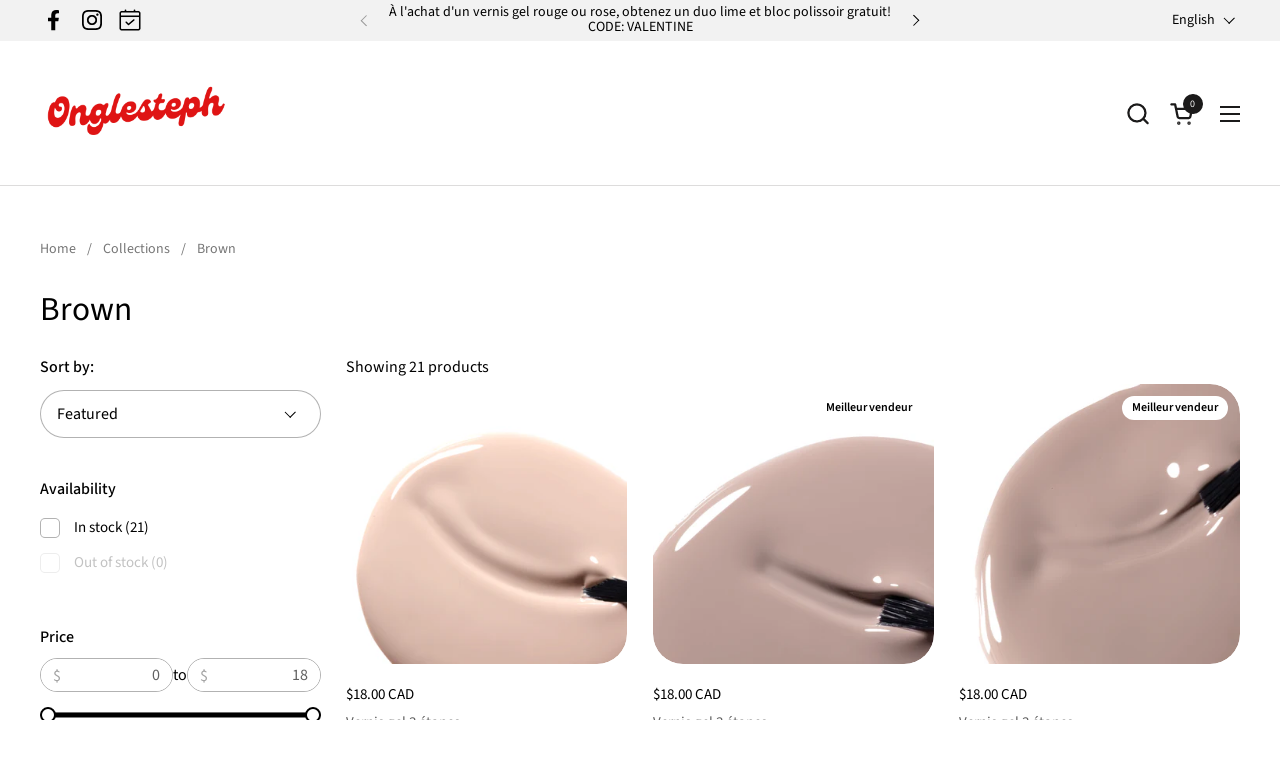

--- FILE ---
content_type: text/html; charset=utf-8
request_url: https://onglesteph.com/en/collections/brun
body_size: 40882
content:
<!doctype html>
  <html id="html" class="no-js" lang="en" dir="ltr">
  <head>
  
    <meta charset="utf-8">
    <meta http-equiv="X-UA-Compatible" content="IE=edge,chrome=1">
    <meta name="viewport" content="width=device-width, initial-scale=1.0, height=device-height, minimum-scale=1.0"><title>Brown &ndash; Onglesteph</title><meta name="description" content="h">

<meta property="og:site_name" content="Onglesteph">
<meta property="og:url" content="https://onglesteph.com/en/collections/brun">
<meta property="og:title" content="Brown">
<meta property="og:type" content="website">
<meta property="og:description" content="h"><meta property="og:image" content="http://onglesteph.com/cdn/shop/collections/44_Java.jpg?v=1673993197">
  <meta property="og:image:secure_url" content="https://onglesteph.com/cdn/shop/collections/44_Java.jpg?v=1673993197">
  <meta property="og:image:width" content="3000">
  <meta property="og:image:height" content="3000"><meta name="twitter:card" content="summary_large_image">
<meta name="twitter:title" content="Brown">
<meta name="twitter:description" content="h"><script type="application/ld+json">
  [
    {
      "@context": "https://schema.org",
      "@type": "WebSite",
      "name": "Onglesteph",
      "url": "https:\/\/onglesteph.com"
    },
    {
      "@context": "https://schema.org",
      "@type": "Organization",
      "name": "Onglesteph",
      "url": "https:\/\/onglesteph.com"
    }
  ]
</script>

<script type="application/ld+json">
{
  "@context": "http://schema.org",
  "@type": "BreadcrumbList",
  "itemListElement": [
    {
      "@type": "ListItem",
      "position": 1,
      "name": "Home",
      "item": "https://onglesteph.com"
    },{
        "@type": "ListItem",
        "position": 2,
        "name": "Brown",
        "item": "https://onglesteph.com/en/collections/brun"
      }]
}
</script><link rel="canonical" href="https://onglesteph.com/en/collections/brun">
  
    <link rel="preconnect" href="https://cdn.shopify.com"><link rel="preconnect" href="https://fonts.shopifycdn.com" crossorigin>

<link rel="preload" href="//onglesteph.com/cdn/fonts/source_sans_pro/sourcesanspro_n4.50ae3e156aed9a794db7e94c4d00984c7b66616c.woff2" as="font" type="font/woff2" crossorigin><link rel="preload" href="//onglesteph.com/cdn/fonts/source_sans_pro/sourcesanspro_n4.50ae3e156aed9a794db7e94c4d00984c7b66616c.woff2" as="font" type="font/woff2" crossorigin>

<style type="text/css">
@font-face {
  font-family: "Source Sans Pro";
  font-weight: 400;
  font-style: normal;
  font-display: swap;
  src: url("//onglesteph.com/cdn/fonts/source_sans_pro/sourcesanspro_n4.50ae3e156aed9a794db7e94c4d00984c7b66616c.woff2") format("woff2"),
       url("//onglesteph.com/cdn/fonts/source_sans_pro/sourcesanspro_n4.d1662e048bd96ae7123e46600ff9744c0d84502d.woff") format("woff");
}
@font-face {
  font-family: "Source Sans Pro";
  font-weight: 400;
  font-style: normal;
  font-display: swap;
  src: url("//onglesteph.com/cdn/fonts/source_sans_pro/sourcesanspro_n4.50ae3e156aed9a794db7e94c4d00984c7b66616c.woff2") format("woff2"),
       url("//onglesteph.com/cdn/fonts/source_sans_pro/sourcesanspro_n4.d1662e048bd96ae7123e46600ff9744c0d84502d.woff") format("woff");
}
@font-face {
  font-family: "Source Sans Pro";
  font-weight: 500;
  font-style: normal;
  font-display: swap;
  src: url("//onglesteph.com/cdn/fonts/source_sans_pro/sourcesanspro_n5.783a0e56914d4f6f44d3728e24352fac8739bbef.woff2") format("woff2"),
       url("//onglesteph.com/cdn/fonts/source_sans_pro/sourcesanspro_n5.a0c268a4943a8f0e51c6ea7086c7d033d0e9efb7.woff") format("woff");
}
@font-face {
  font-family: "Source Sans Pro";
  font-weight: 600;
  font-style: normal;
  font-display: swap;
  src: url("//onglesteph.com/cdn/fonts/source_sans_pro/sourcesanspro_n6.cdbfc001bf7647698fff34a09dc1c625e4008e01.woff2") format("woff2"),
       url("//onglesteph.com/cdn/fonts/source_sans_pro/sourcesanspro_n6.75b644b223b15254f28282d56f730f2224564c8d.woff") format("woff");
}



</style>
<style type="text/css">

  :root {

    /* Font variables */

    --font-stack-headings-primary: "Source Sans Pro", sans-serif;
    --font-weight-headings-primary: 400;
    --font-style-headings-primary: normal;

    --font-stack-body-primary: "Source Sans Pro", sans-serif;
    --font-weight-body-primary: 400;--font-weight-body-primary-bold: 600;--font-weight-body-primary-medium: 500;--font-style-body-primary: normal;

    --font-stack-body-secondary: "Source Sans Pro", sans-serif;
    --font-weight-body-secondary: 400;--font-weight-body-secondary-bold: 600;--font-style-body-secondary: normal;

    --font-weight-menu: var(--font-weight-body-primary-medium);
    --font-weight-buttons: var(--font-weight-body-primary-medium);

    --base-headings-primary-size: 40;
    --base-headings-secondary-size: ;
    --base-headings-line: 1;
    --base-headings-spacing: 0.0em;

    --base-body-primary-size: 16;
    --base-body-secondary-size: 18;
    --base-body-line: 1.4;

    /* Color variables */

    --color-background-header: #FFFFFF;
    --color-text-header: #1b1a1a;
    --color-foreground-header: #fff;
    --color-borders-header: rgba(27, 26, 26, 0.15);

    --color-background-main: #FFFFFF;
    --color-secondary-background-main: rgba(0, 0, 0, 0.08);
    --color-third-background-main: rgba(0, 0, 0, 0.04);
    --color-fourth-background-main: rgba(0, 0, 0, 0.02);
    --color-opacity-background-main: rgba(255, 255, 255, 0);
    --color-text-main: #000000;
    --color-foreground-main: #fff;
    --color-secondary-text-main: rgba(0, 0, 0, 0.6);
    --color-borders-main: rgba(0, 0, 0, 0.1);
    --color-background-main-alternate: #f2f2f2;

    --color-background-product-card: rgba(0,0,0,0);
    --color-background-cart-card: rgba(0,0,0,0);

    --color-background-footer: #f2f2f2;
    --color-text-footer: #1b1a1a;
    --color-borders-footer: rgba(27, 26, 26, 0.15);

    --color-borders-forms-primary: rgba(0, 0, 0, 0.3);
    --color-borders-forms-secondary: rgba(0, 0, 0, 0.6);

    /* Borders */

    --border-width-cards: px;
    --border-radius-cards: 0px;
    --border-width-buttons: 1px;
    --border-radius-buttons: 30px;
    --border-width-forms: 1px;
    --border-radius-forms: 30px;
    --border-radius-widgets: 10px;
    --border-radius-product-card: 30px;

    /* Layout */
    
    --theme-max-width: 1360px;
    --grid-gap-original-base: 32px;
    --container-vertical-space-base: 140px;
    --image-fit-padding: 10%;

  }

  .facets--horiz .facets__summary, #main select, .sidebar select {
    background-image: url('data:image/svg+xml;utf8,<svg fill="none" height="7" viewBox="0 0 12 7" width="12" xmlns="http://www.w3.org/2000/svg"><g fill="%23000000"><path d="m1.2334.554688 5.65685 5.656852-.7071.70711-5.656858-5.65686z"/><path d="m11.8252 1.26221-5.65686 5.65685-.70711-.70711 5.65687-5.65685z"/></g></svg>');
  }

  .star-rating__stars {
    background-image: url('data:image/svg+xml;utf8,<svg width="20" height="14" viewBox="0 0 14 13" fill="rgba%280%2C+0%2C+0%2C+0.1%29" xmlns="http://www.w3.org/2000/svg"><path d="m7 0 1.572 4.837h5.085l-4.114 2.99 1.572 4.836L7 9.673l-4.114 2.99 1.571-4.837-4.114-2.99h5.085L7 0Z" stroke="rgba%280%2C+0%2C+0%2C+0.1%29" stroke-width="0"/></svg>');
  }
  .star-rating__stars-active {
    background-image: url('data:image/svg+xml;utf8,<svg width="20" height="13" viewBox="0 0 14 13" fill="none" xmlns="http://www.w3.org/2000/svg"><path d="m7 0 1.572 4.837h5.085l-4.114 2.99 1.572 4.836L7 9.673l-4.114 2.99 1.571-4.837-4.114-2.99h5.085L7 0Z" fill="%23000000" stroke-width="0"/></svg>');
  }

  

</style>

<style id="root-height">
  :root {
    --window-height: 100vh;
  }
</style>
<link href="//onglesteph.com/cdn/shop/t/15/assets/theme.css?v=62637974709330716401744211412" as="style" rel="preload"><link href="//onglesteph.com/cdn/shop/t/15/assets/section-header.css?v=141665881608700406071744211412" as="style" rel="preload"><link href="//onglesteph.com/cdn/shop/t/15/assets/component-product-item.css?v=43516261837966174621744211411" as="style" rel="preload"><link href="//onglesteph.com/cdn/shop/t/15/assets/component-product-variants.css?v=167165875907341704901744211411" as="style" rel="preload"><link href="//onglesteph.com/cdn/shop/t/15/assets/theme.css?v=62637974709330716401744211412" rel="stylesheet" type="text/css" media="all" />
  
    <script>window.performance && window.performance.mark && window.performance.mark('shopify.content_for_header.start');</script><meta name="facebook-domain-verification" content="salz8s47a7xc1gb68o26785rxq4d5r">
<meta name="facebook-domain-verification" content="0vsb9ggw06qyi533dr0as9vkpwy6bj">
<meta name="google-site-verification" content="542xIT5eG80NpfiVExr4vw1146oCdTQz1mXzKwM_Jy4">
<meta id="shopify-digital-wallet" name="shopify-digital-wallet" content="/31147196548/digital_wallets/dialog">
<meta name="shopify-checkout-api-token" content="8d853cdf9c9bcb4144067778f659dce2">
<meta id="in-context-paypal-metadata" data-shop-id="31147196548" data-venmo-supported="false" data-environment="production" data-locale="en_US" data-paypal-v4="true" data-currency="CAD">
<link rel="alternate" type="application/atom+xml" title="Feed" href="/en/collections/brun.atom" />
<link rel="alternate" hreflang="x-default" href="https://onglesteph.com/collections/brun">
<link rel="alternate" hreflang="fr" href="https://onglesteph.com/collections/brun">
<link rel="alternate" hreflang="en" href="https://onglesteph.com/en/collections/brun">
<link rel="alternate" type="application/json+oembed" href="https://onglesteph.com/en/collections/brun.oembed">
<script async="async" src="/checkouts/internal/preloads.js?locale=en-CA"></script>
<link rel="preconnect" href="https://shop.app" crossorigin="anonymous">
<script async="async" src="https://shop.app/checkouts/internal/preloads.js?locale=en-CA&shop_id=31147196548" crossorigin="anonymous"></script>
<script id="apple-pay-shop-capabilities" type="application/json">{"shopId":31147196548,"countryCode":"CA","currencyCode":"CAD","merchantCapabilities":["supports3DS"],"merchantId":"gid:\/\/shopify\/Shop\/31147196548","merchantName":"Onglesteph","requiredBillingContactFields":["postalAddress","email","phone"],"requiredShippingContactFields":["postalAddress","email","phone"],"shippingType":"shipping","supportedNetworks":["visa","masterCard","amex","discover","interac","jcb"],"total":{"type":"pending","label":"Onglesteph","amount":"1.00"},"shopifyPaymentsEnabled":true,"supportsSubscriptions":true}</script>
<script id="shopify-features" type="application/json">{"accessToken":"8d853cdf9c9bcb4144067778f659dce2","betas":["rich-media-storefront-analytics"],"domain":"onglesteph.com","predictiveSearch":true,"shopId":31147196548,"locale":"en"}</script>
<script>var Shopify = Shopify || {};
Shopify.shop = "onglestephhh.myshopify.com";
Shopify.locale = "en";
Shopify.currency = {"active":"CAD","rate":"1.0"};
Shopify.country = "CA";
Shopify.theme = {"name":"Combine","id":171039260865,"schema_name":"Combine","schema_version":"2.6.1","theme_store_id":1826,"role":"main"};
Shopify.theme.handle = "null";
Shopify.theme.style = {"id":null,"handle":null};
Shopify.cdnHost = "onglesteph.com/cdn";
Shopify.routes = Shopify.routes || {};
Shopify.routes.root = "/en/";</script>
<script type="module">!function(o){(o.Shopify=o.Shopify||{}).modules=!0}(window);</script>
<script>!function(o){function n(){var o=[];function n(){o.push(Array.prototype.slice.apply(arguments))}return n.q=o,n}var t=o.Shopify=o.Shopify||{};t.loadFeatures=n(),t.autoloadFeatures=n()}(window);</script>
<script>
  window.ShopifyPay = window.ShopifyPay || {};
  window.ShopifyPay.apiHost = "shop.app\/pay";
  window.ShopifyPay.redirectState = null;
</script>
<script id="shop-js-analytics" type="application/json">{"pageType":"collection"}</script>
<script defer="defer" async type="module" src="//onglesteph.com/cdn/shopifycloud/shop-js/modules/v2/client.init-shop-cart-sync_BN7fPSNr.en.esm.js"></script>
<script defer="defer" async type="module" src="//onglesteph.com/cdn/shopifycloud/shop-js/modules/v2/chunk.common_Cbph3Kss.esm.js"></script>
<script defer="defer" async type="module" src="//onglesteph.com/cdn/shopifycloud/shop-js/modules/v2/chunk.modal_DKumMAJ1.esm.js"></script>
<script type="module">
  await import("//onglesteph.com/cdn/shopifycloud/shop-js/modules/v2/client.init-shop-cart-sync_BN7fPSNr.en.esm.js");
await import("//onglesteph.com/cdn/shopifycloud/shop-js/modules/v2/chunk.common_Cbph3Kss.esm.js");
await import("//onglesteph.com/cdn/shopifycloud/shop-js/modules/v2/chunk.modal_DKumMAJ1.esm.js");

  window.Shopify.SignInWithShop?.initShopCartSync?.({"fedCMEnabled":true,"windoidEnabled":true});

</script>
<script>
  window.Shopify = window.Shopify || {};
  if (!window.Shopify.featureAssets) window.Shopify.featureAssets = {};
  window.Shopify.featureAssets['shop-js'] = {"shop-cart-sync":["modules/v2/client.shop-cart-sync_CJVUk8Jm.en.esm.js","modules/v2/chunk.common_Cbph3Kss.esm.js","modules/v2/chunk.modal_DKumMAJ1.esm.js"],"init-fed-cm":["modules/v2/client.init-fed-cm_7Fvt41F4.en.esm.js","modules/v2/chunk.common_Cbph3Kss.esm.js","modules/v2/chunk.modal_DKumMAJ1.esm.js"],"init-shop-email-lookup-coordinator":["modules/v2/client.init-shop-email-lookup-coordinator_Cc088_bR.en.esm.js","modules/v2/chunk.common_Cbph3Kss.esm.js","modules/v2/chunk.modal_DKumMAJ1.esm.js"],"init-windoid":["modules/v2/client.init-windoid_hPopwJRj.en.esm.js","modules/v2/chunk.common_Cbph3Kss.esm.js","modules/v2/chunk.modal_DKumMAJ1.esm.js"],"shop-button":["modules/v2/client.shop-button_B0jaPSNF.en.esm.js","modules/v2/chunk.common_Cbph3Kss.esm.js","modules/v2/chunk.modal_DKumMAJ1.esm.js"],"shop-cash-offers":["modules/v2/client.shop-cash-offers_DPIskqss.en.esm.js","modules/v2/chunk.common_Cbph3Kss.esm.js","modules/v2/chunk.modal_DKumMAJ1.esm.js"],"shop-toast-manager":["modules/v2/client.shop-toast-manager_CK7RT69O.en.esm.js","modules/v2/chunk.common_Cbph3Kss.esm.js","modules/v2/chunk.modal_DKumMAJ1.esm.js"],"init-shop-cart-sync":["modules/v2/client.init-shop-cart-sync_BN7fPSNr.en.esm.js","modules/v2/chunk.common_Cbph3Kss.esm.js","modules/v2/chunk.modal_DKumMAJ1.esm.js"],"init-customer-accounts-sign-up":["modules/v2/client.init-customer-accounts-sign-up_CfPf4CXf.en.esm.js","modules/v2/client.shop-login-button_DeIztwXF.en.esm.js","modules/v2/chunk.common_Cbph3Kss.esm.js","modules/v2/chunk.modal_DKumMAJ1.esm.js"],"pay-button":["modules/v2/client.pay-button_CgIwFSYN.en.esm.js","modules/v2/chunk.common_Cbph3Kss.esm.js","modules/v2/chunk.modal_DKumMAJ1.esm.js"],"init-customer-accounts":["modules/v2/client.init-customer-accounts_DQ3x16JI.en.esm.js","modules/v2/client.shop-login-button_DeIztwXF.en.esm.js","modules/v2/chunk.common_Cbph3Kss.esm.js","modules/v2/chunk.modal_DKumMAJ1.esm.js"],"avatar":["modules/v2/client.avatar_BTnouDA3.en.esm.js"],"init-shop-for-new-customer-accounts":["modules/v2/client.init-shop-for-new-customer-accounts_CsZy_esa.en.esm.js","modules/v2/client.shop-login-button_DeIztwXF.en.esm.js","modules/v2/chunk.common_Cbph3Kss.esm.js","modules/v2/chunk.modal_DKumMAJ1.esm.js"],"shop-follow-button":["modules/v2/client.shop-follow-button_BRMJjgGd.en.esm.js","modules/v2/chunk.common_Cbph3Kss.esm.js","modules/v2/chunk.modal_DKumMAJ1.esm.js"],"checkout-modal":["modules/v2/client.checkout-modal_B9Drz_yf.en.esm.js","modules/v2/chunk.common_Cbph3Kss.esm.js","modules/v2/chunk.modal_DKumMAJ1.esm.js"],"shop-login-button":["modules/v2/client.shop-login-button_DeIztwXF.en.esm.js","modules/v2/chunk.common_Cbph3Kss.esm.js","modules/v2/chunk.modal_DKumMAJ1.esm.js"],"lead-capture":["modules/v2/client.lead-capture_DXYzFM3R.en.esm.js","modules/v2/chunk.common_Cbph3Kss.esm.js","modules/v2/chunk.modal_DKumMAJ1.esm.js"],"shop-login":["modules/v2/client.shop-login_CA5pJqmO.en.esm.js","modules/v2/chunk.common_Cbph3Kss.esm.js","modules/v2/chunk.modal_DKumMAJ1.esm.js"],"payment-terms":["modules/v2/client.payment-terms_BxzfvcZJ.en.esm.js","modules/v2/chunk.common_Cbph3Kss.esm.js","modules/v2/chunk.modal_DKumMAJ1.esm.js"]};
</script>
<script>(function() {
  var isLoaded = false;
  function asyncLoad() {
    if (isLoaded) return;
    isLoaded = true;
    var urls = ["https:\/\/cdn1.stamped.io\/files\/widget.min.js?shop=onglestephhh.myshopify.com","https:\/\/cdn1.stamped.io\/files\/widget.min.js?shop=onglestephhh.myshopify.com"];
    for (var i = 0; i < urls.length; i++) {
      var s = document.createElement('script');
      s.type = 'text/javascript';
      s.async = true;
      s.src = urls[i];
      var x = document.getElementsByTagName('script')[0];
      x.parentNode.insertBefore(s, x);
    }
  };
  if(window.attachEvent) {
    window.attachEvent('onload', asyncLoad);
  } else {
    window.addEventListener('load', asyncLoad, false);
  }
})();</script>
<script id="__st">var __st={"a":31147196548,"offset":-18000,"reqid":"076d0e04-deb6-4b03-9204-5ebb309bf89e-1769747652","pageurl":"onglesteph.com\/en\/collections\/brun","u":"32fa6dd049f5","p":"collection","rtyp":"collection","rid":281499173057};</script>
<script>window.ShopifyPaypalV4VisibilityTracking = true;</script>
<script id="captcha-bootstrap">!function(){'use strict';const t='contact',e='account',n='new_comment',o=[[t,t],['blogs',n],['comments',n],[t,'customer']],c=[[e,'customer_login'],[e,'guest_login'],[e,'recover_customer_password'],[e,'create_customer']],r=t=>t.map((([t,e])=>`form[action*='/${t}']:not([data-nocaptcha='true']) input[name='form_type'][value='${e}']`)).join(','),a=t=>()=>t?[...document.querySelectorAll(t)].map((t=>t.form)):[];function s(){const t=[...o],e=r(t);return a(e)}const i='password',u='form_key',d=['recaptcha-v3-token','g-recaptcha-response','h-captcha-response',i],f=()=>{try{return window.sessionStorage}catch{return}},m='__shopify_v',_=t=>t.elements[u];function p(t,e,n=!1){try{const o=window.sessionStorage,c=JSON.parse(o.getItem(e)),{data:r}=function(t){const{data:e,action:n}=t;return t[m]||n?{data:e,action:n}:{data:t,action:n}}(c);for(const[e,n]of Object.entries(r))t.elements[e]&&(t.elements[e].value=n);n&&o.removeItem(e)}catch(o){console.error('form repopulation failed',{error:o})}}const l='form_type',E='cptcha';function T(t){t.dataset[E]=!0}const w=window,h=w.document,L='Shopify',v='ce_forms',y='captcha';let A=!1;((t,e)=>{const n=(g='f06e6c50-85a8-45c8-87d0-21a2b65856fe',I='https://cdn.shopify.com/shopifycloud/storefront-forms-hcaptcha/ce_storefront_forms_captcha_hcaptcha.v1.5.2.iife.js',D={infoText:'Protected by hCaptcha',privacyText:'Privacy',termsText:'Terms'},(t,e,n)=>{const o=w[L][v],c=o.bindForm;if(c)return c(t,g,e,D).then(n);var r;o.q.push([[t,g,e,D],n]),r=I,A||(h.body.append(Object.assign(h.createElement('script'),{id:'captcha-provider',async:!0,src:r})),A=!0)});var g,I,D;w[L]=w[L]||{},w[L][v]=w[L][v]||{},w[L][v].q=[],w[L][y]=w[L][y]||{},w[L][y].protect=function(t,e){n(t,void 0,e),T(t)},Object.freeze(w[L][y]),function(t,e,n,w,h,L){const[v,y,A,g]=function(t,e,n){const i=e?o:[],u=t?c:[],d=[...i,...u],f=r(d),m=r(i),_=r(d.filter((([t,e])=>n.includes(e))));return[a(f),a(m),a(_),s()]}(w,h,L),I=t=>{const e=t.target;return e instanceof HTMLFormElement?e:e&&e.form},D=t=>v().includes(t);t.addEventListener('submit',(t=>{const e=I(t);if(!e)return;const n=D(e)&&!e.dataset.hcaptchaBound&&!e.dataset.recaptchaBound,o=_(e),c=g().includes(e)&&(!o||!o.value);(n||c)&&t.preventDefault(),c&&!n&&(function(t){try{if(!f())return;!function(t){const e=f();if(!e)return;const n=_(t);if(!n)return;const o=n.value;o&&e.removeItem(o)}(t);const e=Array.from(Array(32),(()=>Math.random().toString(36)[2])).join('');!function(t,e){_(t)||t.append(Object.assign(document.createElement('input'),{type:'hidden',name:u})),t.elements[u].value=e}(t,e),function(t,e){const n=f();if(!n)return;const o=[...t.querySelectorAll(`input[type='${i}']`)].map((({name:t})=>t)),c=[...d,...o],r={};for(const[a,s]of new FormData(t).entries())c.includes(a)||(r[a]=s);n.setItem(e,JSON.stringify({[m]:1,action:t.action,data:r}))}(t,e)}catch(e){console.error('failed to persist form',e)}}(e),e.submit())}));const S=(t,e)=>{t&&!t.dataset[E]&&(n(t,e.some((e=>e===t))),T(t))};for(const o of['focusin','change'])t.addEventListener(o,(t=>{const e=I(t);D(e)&&S(e,y())}));const B=e.get('form_key'),M=e.get(l),P=B&&M;t.addEventListener('DOMContentLoaded',(()=>{const t=y();if(P)for(const e of t)e.elements[l].value===M&&p(e,B);[...new Set([...A(),...v().filter((t=>'true'===t.dataset.shopifyCaptcha))])].forEach((e=>S(e,t)))}))}(h,new URLSearchParams(w.location.search),n,t,e,['guest_login'])})(!0,!0)}();</script>
<script integrity="sha256-4kQ18oKyAcykRKYeNunJcIwy7WH5gtpwJnB7kiuLZ1E=" data-source-attribution="shopify.loadfeatures" defer="defer" src="//onglesteph.com/cdn/shopifycloud/storefront/assets/storefront/load_feature-a0a9edcb.js" crossorigin="anonymous"></script>
<script crossorigin="anonymous" defer="defer" src="//onglesteph.com/cdn/shopifycloud/storefront/assets/shopify_pay/storefront-65b4c6d7.js?v=20250812"></script>
<script data-source-attribution="shopify.dynamic_checkout.dynamic.init">var Shopify=Shopify||{};Shopify.PaymentButton=Shopify.PaymentButton||{isStorefrontPortableWallets:!0,init:function(){window.Shopify.PaymentButton.init=function(){};var t=document.createElement("script");t.src="https://onglesteph.com/cdn/shopifycloud/portable-wallets/latest/portable-wallets.en.js",t.type="module",document.head.appendChild(t)}};
</script>
<script data-source-attribution="shopify.dynamic_checkout.buyer_consent">
  function portableWalletsHideBuyerConsent(e){var t=document.getElementById("shopify-buyer-consent"),n=document.getElementById("shopify-subscription-policy-button");t&&n&&(t.classList.add("hidden"),t.setAttribute("aria-hidden","true"),n.removeEventListener("click",e))}function portableWalletsShowBuyerConsent(e){var t=document.getElementById("shopify-buyer-consent"),n=document.getElementById("shopify-subscription-policy-button");t&&n&&(t.classList.remove("hidden"),t.removeAttribute("aria-hidden"),n.addEventListener("click",e))}window.Shopify?.PaymentButton&&(window.Shopify.PaymentButton.hideBuyerConsent=portableWalletsHideBuyerConsent,window.Shopify.PaymentButton.showBuyerConsent=portableWalletsShowBuyerConsent);
</script>
<script data-source-attribution="shopify.dynamic_checkout.cart.bootstrap">document.addEventListener("DOMContentLoaded",(function(){function t(){return document.querySelector("shopify-accelerated-checkout-cart, shopify-accelerated-checkout")}if(t())Shopify.PaymentButton.init();else{new MutationObserver((function(e,n){t()&&(Shopify.PaymentButton.init(),n.disconnect())})).observe(document.body,{childList:!0,subtree:!0})}}));
</script>
<link id="shopify-accelerated-checkout-styles" rel="stylesheet" media="screen" href="https://onglesteph.com/cdn/shopifycloud/portable-wallets/latest/accelerated-checkout-backwards-compat.css" crossorigin="anonymous">
<style id="shopify-accelerated-checkout-cart">
        #shopify-buyer-consent {
  margin-top: 1em;
  display: inline-block;
  width: 100%;
}

#shopify-buyer-consent.hidden {
  display: none;
}

#shopify-subscription-policy-button {
  background: none;
  border: none;
  padding: 0;
  text-decoration: underline;
  font-size: inherit;
  cursor: pointer;
}

#shopify-subscription-policy-button::before {
  box-shadow: none;
}

      </style>

<script>window.performance && window.performance.mark && window.performance.mark('shopify.content_for_header.end');</script>
  
    <script>
  
      /* js helpers */
      const debounce = (fn, wait) => {
        let t;
        return (...args) => {
          clearTimeout(t);
          t = setTimeout(() => fn.apply(this, args), wait);
        };
      }
      window.KEYCODES = {
        TAB: 9,
        ESC: 27,
        DOWN: 40,
        RIGHT: 39,
        UP: 38,
        LEFT: 37,
        RETURN: 13
      };
  
      /* background image sizes */
      const rbi = [];
      const rbiSetSize = (img) => {
        if ( img.offsetWidth / img.dataset.ratio < img.offsetHeight ) {
          img.setAttribute('sizes', `${Math.ceil(img.offsetHeight * img.dataset.ratio)}px`);
        } else {
          img.setAttribute('sizes', `${Math.ceil(img.offsetWidth)}px`);
        }
      }
      window.addEventListener('resize', debounce(()=>{
        for ( let img of rbi ) {
          rbiSetSize(img);
        }
      }, 250));
  
      /* lazy looad images reveal effect */
      const imageReveal = new IntersectionObserver((entries, observer)=>{
        entries.forEach(entry=>{
          if ( entry.isIntersecting ) {
            setTimeout(()=>{
              entry.target.classList.remove('lazy-image--to-reveal');
            }, 500);
            entry.target.classList.add('lazy-image--revealed');
            observer.unobserve(entry.target);
          }
        });
      }, {rootMargin: '20px 0px 0px 0px'});

    </script><noscript>
      <link rel="stylesheet" href="//onglesteph.com/cdn/shop/t/15/assets/theme-noscript.css?v=38102435459277827451744211412">
    </noscript>
  
  <link href="https://monorail-edge.shopifysvc.com" rel="dns-prefetch">
<script>(function(){if ("sendBeacon" in navigator && "performance" in window) {try {var session_token_from_headers = performance.getEntriesByType('navigation')[0].serverTiming.find(x => x.name == '_s').description;} catch {var session_token_from_headers = undefined;}var session_cookie_matches = document.cookie.match(/_shopify_s=([^;]*)/);var session_token_from_cookie = session_cookie_matches && session_cookie_matches.length === 2 ? session_cookie_matches[1] : "";var session_token = session_token_from_headers || session_token_from_cookie || "";function handle_abandonment_event(e) {var entries = performance.getEntries().filter(function(entry) {return /monorail-edge.shopifysvc.com/.test(entry.name);});if (!window.abandonment_tracked && entries.length === 0) {window.abandonment_tracked = true;var currentMs = Date.now();var navigation_start = performance.timing.navigationStart;var payload = {shop_id: 31147196548,url: window.location.href,navigation_start,duration: currentMs - navigation_start,session_token,page_type: "collection"};window.navigator.sendBeacon("https://monorail-edge.shopifysvc.com/v1/produce", JSON.stringify({schema_id: "online_store_buyer_site_abandonment/1.1",payload: payload,metadata: {event_created_at_ms: currentMs,event_sent_at_ms: currentMs}}));}}window.addEventListener('pagehide', handle_abandonment_event);}}());</script>
<script id="web-pixels-manager-setup">(function e(e,d,r,n,o){if(void 0===o&&(o={}),!Boolean(null===(a=null===(i=window.Shopify)||void 0===i?void 0:i.analytics)||void 0===a?void 0:a.replayQueue)){var i,a;window.Shopify=window.Shopify||{};var t=window.Shopify;t.analytics=t.analytics||{};var s=t.analytics;s.replayQueue=[],s.publish=function(e,d,r){return s.replayQueue.push([e,d,r]),!0};try{self.performance.mark("wpm:start")}catch(e){}var l=function(){var e={modern:/Edge?\/(1{2}[4-9]|1[2-9]\d|[2-9]\d{2}|\d{4,})\.\d+(\.\d+|)|Firefox\/(1{2}[4-9]|1[2-9]\d|[2-9]\d{2}|\d{4,})\.\d+(\.\d+|)|Chrom(ium|e)\/(9{2}|\d{3,})\.\d+(\.\d+|)|(Maci|X1{2}).+ Version\/(15\.\d+|(1[6-9]|[2-9]\d|\d{3,})\.\d+)([,.]\d+|)( \(\w+\)|)( Mobile\/\w+|) Safari\/|Chrome.+OPR\/(9{2}|\d{3,})\.\d+\.\d+|(CPU[ +]OS|iPhone[ +]OS|CPU[ +]iPhone|CPU IPhone OS|CPU iPad OS)[ +]+(15[._]\d+|(1[6-9]|[2-9]\d|\d{3,})[._]\d+)([._]\d+|)|Android:?[ /-](13[3-9]|1[4-9]\d|[2-9]\d{2}|\d{4,})(\.\d+|)(\.\d+|)|Android.+Firefox\/(13[5-9]|1[4-9]\d|[2-9]\d{2}|\d{4,})\.\d+(\.\d+|)|Android.+Chrom(ium|e)\/(13[3-9]|1[4-9]\d|[2-9]\d{2}|\d{4,})\.\d+(\.\d+|)|SamsungBrowser\/([2-9]\d|\d{3,})\.\d+/,legacy:/Edge?\/(1[6-9]|[2-9]\d|\d{3,})\.\d+(\.\d+|)|Firefox\/(5[4-9]|[6-9]\d|\d{3,})\.\d+(\.\d+|)|Chrom(ium|e)\/(5[1-9]|[6-9]\d|\d{3,})\.\d+(\.\d+|)([\d.]+$|.*Safari\/(?![\d.]+ Edge\/[\d.]+$))|(Maci|X1{2}).+ Version\/(10\.\d+|(1[1-9]|[2-9]\d|\d{3,})\.\d+)([,.]\d+|)( \(\w+\)|)( Mobile\/\w+|) Safari\/|Chrome.+OPR\/(3[89]|[4-9]\d|\d{3,})\.\d+\.\d+|(CPU[ +]OS|iPhone[ +]OS|CPU[ +]iPhone|CPU IPhone OS|CPU iPad OS)[ +]+(10[._]\d+|(1[1-9]|[2-9]\d|\d{3,})[._]\d+)([._]\d+|)|Android:?[ /-](13[3-9]|1[4-9]\d|[2-9]\d{2}|\d{4,})(\.\d+|)(\.\d+|)|Mobile Safari.+OPR\/([89]\d|\d{3,})\.\d+\.\d+|Android.+Firefox\/(13[5-9]|1[4-9]\d|[2-9]\d{2}|\d{4,})\.\d+(\.\d+|)|Android.+Chrom(ium|e)\/(13[3-9]|1[4-9]\d|[2-9]\d{2}|\d{4,})\.\d+(\.\d+|)|Android.+(UC? ?Browser|UCWEB|U3)[ /]?(15\.([5-9]|\d{2,})|(1[6-9]|[2-9]\d|\d{3,})\.\d+)\.\d+|SamsungBrowser\/(5\.\d+|([6-9]|\d{2,})\.\d+)|Android.+MQ{2}Browser\/(14(\.(9|\d{2,})|)|(1[5-9]|[2-9]\d|\d{3,})(\.\d+|))(\.\d+|)|K[Aa][Ii]OS\/(3\.\d+|([4-9]|\d{2,})\.\d+)(\.\d+|)/},d=e.modern,r=e.legacy,n=navigator.userAgent;return n.match(d)?"modern":n.match(r)?"legacy":"unknown"}(),u="modern"===l?"modern":"legacy",c=(null!=n?n:{modern:"",legacy:""})[u],f=function(e){return[e.baseUrl,"/wpm","/b",e.hashVersion,"modern"===e.buildTarget?"m":"l",".js"].join("")}({baseUrl:d,hashVersion:r,buildTarget:u}),m=function(e){var d=e.version,r=e.bundleTarget,n=e.surface,o=e.pageUrl,i=e.monorailEndpoint;return{emit:function(e){var a=e.status,t=e.errorMsg,s=(new Date).getTime(),l=JSON.stringify({metadata:{event_sent_at_ms:s},events:[{schema_id:"web_pixels_manager_load/3.1",payload:{version:d,bundle_target:r,page_url:o,status:a,surface:n,error_msg:t},metadata:{event_created_at_ms:s}}]});if(!i)return console&&console.warn&&console.warn("[Web Pixels Manager] No Monorail endpoint provided, skipping logging."),!1;try{return self.navigator.sendBeacon.bind(self.navigator)(i,l)}catch(e){}var u=new XMLHttpRequest;try{return u.open("POST",i,!0),u.setRequestHeader("Content-Type","text/plain"),u.send(l),!0}catch(e){return console&&console.warn&&console.warn("[Web Pixels Manager] Got an unhandled error while logging to Monorail."),!1}}}}({version:r,bundleTarget:l,surface:e.surface,pageUrl:self.location.href,monorailEndpoint:e.monorailEndpoint});try{o.browserTarget=l,function(e){var d=e.src,r=e.async,n=void 0===r||r,o=e.onload,i=e.onerror,a=e.sri,t=e.scriptDataAttributes,s=void 0===t?{}:t,l=document.createElement("script"),u=document.querySelector("head"),c=document.querySelector("body");if(l.async=n,l.src=d,a&&(l.integrity=a,l.crossOrigin="anonymous"),s)for(var f in s)if(Object.prototype.hasOwnProperty.call(s,f))try{l.dataset[f]=s[f]}catch(e){}if(o&&l.addEventListener("load",o),i&&l.addEventListener("error",i),u)u.appendChild(l);else{if(!c)throw new Error("Did not find a head or body element to append the script");c.appendChild(l)}}({src:f,async:!0,onload:function(){if(!function(){var e,d;return Boolean(null===(d=null===(e=window.Shopify)||void 0===e?void 0:e.analytics)||void 0===d?void 0:d.initialized)}()){var d=window.webPixelsManager.init(e)||void 0;if(d){var r=window.Shopify.analytics;r.replayQueue.forEach((function(e){var r=e[0],n=e[1],o=e[2];d.publishCustomEvent(r,n,o)})),r.replayQueue=[],r.publish=d.publishCustomEvent,r.visitor=d.visitor,r.initialized=!0}}},onerror:function(){return m.emit({status:"failed",errorMsg:"".concat(f," has failed to load")})},sri:function(e){var d=/^sha384-[A-Za-z0-9+/=]+$/;return"string"==typeof e&&d.test(e)}(c)?c:"",scriptDataAttributes:o}),m.emit({status:"loading"})}catch(e){m.emit({status:"failed",errorMsg:(null==e?void 0:e.message)||"Unknown error"})}}})({shopId: 31147196548,storefrontBaseUrl: "https://onglesteph.com",extensionsBaseUrl: "https://extensions.shopifycdn.com/cdn/shopifycloud/web-pixels-manager",monorailEndpoint: "https://monorail-edge.shopifysvc.com/unstable/produce_batch",surface: "storefront-renderer",enabledBetaFlags: ["2dca8a86"],webPixelsConfigList: [{"id":"662732993","configuration":"{\"config\":\"{\\\"pixel_id\\\":\\\"GT-5NP8W849\\\",\\\"target_country\\\":\\\"CA\\\",\\\"gtag_events\\\":[{\\\"type\\\":\\\"purchase\\\",\\\"action_label\\\":\\\"MC-MTWR70EJK4\\\"},{\\\"type\\\":\\\"page_view\\\",\\\"action_label\\\":\\\"MC-MTWR70EJK4\\\"},{\\\"type\\\":\\\"view_item\\\",\\\"action_label\\\":\\\"MC-MTWR70EJK4\\\"}],\\\"enable_monitoring_mode\\\":false}\"}","eventPayloadVersion":"v1","runtimeContext":"OPEN","scriptVersion":"b2a88bafab3e21179ed38636efcd8a93","type":"APP","apiClientId":1780363,"privacyPurposes":[],"dataSharingAdjustments":{"protectedCustomerApprovalScopes":["read_customer_address","read_customer_email","read_customer_name","read_customer_personal_data","read_customer_phone"]}},{"id":"shopify-app-pixel","configuration":"{}","eventPayloadVersion":"v1","runtimeContext":"STRICT","scriptVersion":"0450","apiClientId":"shopify-pixel","type":"APP","privacyPurposes":["ANALYTICS","MARKETING"]},{"id":"shopify-custom-pixel","eventPayloadVersion":"v1","runtimeContext":"LAX","scriptVersion":"0450","apiClientId":"shopify-pixel","type":"CUSTOM","privacyPurposes":["ANALYTICS","MARKETING"]}],isMerchantRequest: false,initData: {"shop":{"name":"Onglesteph","paymentSettings":{"currencyCode":"CAD"},"myshopifyDomain":"onglestephhh.myshopify.com","countryCode":"CA","storefrontUrl":"https:\/\/onglesteph.com\/en"},"customer":null,"cart":null,"checkout":null,"productVariants":[],"purchasingCompany":null},},"https://onglesteph.com/cdn","1d2a099fw23dfb22ep557258f5m7a2edbae",{"modern":"","legacy":""},{"shopId":"31147196548","storefrontBaseUrl":"https:\/\/onglesteph.com","extensionBaseUrl":"https:\/\/extensions.shopifycdn.com\/cdn\/shopifycloud\/web-pixels-manager","surface":"storefront-renderer","enabledBetaFlags":"[\"2dca8a86\"]","isMerchantRequest":"false","hashVersion":"1d2a099fw23dfb22ep557258f5m7a2edbae","publish":"custom","events":"[[\"page_viewed\",{}],[\"collection_viewed\",{\"collection\":{\"id\":\"281499173057\",\"title\":\"Brown\",\"productVariants\":[{\"price\":{\"amount\":18.0,\"currencyCode\":\"CAD\"},\"product\":{\"title\":\"1010 Sugar Cookie\",\"vendor\":\"Vernis gel 3 étapes\",\"id\":\"4928917274756\",\"untranslatedTitle\":\"1010 Sugar Cookie\",\"url\":\"\/en\/products\/sugar-cookie-1010\",\"type\":\"\"},\"id\":\"33786337296516\",\"image\":{\"src\":\"\/\/onglesteph.com\/cdn\/shop\/products\/1010SugarCookie.jpg?v=1641081909\"},\"sku\":\"\",\"title\":\"Default Title\",\"untranslatedTitle\":\"Default Title\"},{\"price\":{\"amount\":18.0,\"currencyCode\":\"CAD\"},\"product\":{\"title\":\"57 Mousse\",\"vendor\":\"Vernis gel 3 étapes\",\"id\":\"4488883011716\",\"untranslatedTitle\":\"57 Mousse\",\"url\":\"\/en\/products\/mousse-57\",\"type\":\"\"},\"id\":\"31860886339716\",\"image\":{\"src\":\"\/\/onglesteph.com\/cdn\/shop\/products\/57Mousse.jpg?v=1641086609\"},\"sku\":\"\",\"title\":\"Default Title\",\"untranslatedTitle\":\"Default Title\"},{\"price\":{\"amount\":18.0,\"currencyCode\":\"CAD\"},\"product\":{\"title\":\"83 Are You Shore?\",\"vendor\":\"Vernis gel 3 étapes\",\"id\":\"4928904036484\",\"untranslatedTitle\":\"83 Are You Shore?\",\"url\":\"\/en\/products\/are-you-shore-83\",\"type\":\"\"},\"id\":\"33786275627140\",\"image\":{\"src\":\"\/\/onglesteph.com\/cdn\/shop\/products\/83AreYouShore.jpg?v=1641086972\"},\"sku\":\"\",\"title\":\"Default Title\",\"untranslatedTitle\":\"Default Title\"},{\"price\":{\"amount\":18.0,\"currencyCode\":\"CAD\"},\"product\":{\"title\":\"1019 Cobblestone\",\"vendor\":\"Vernis gel 3 étapes\",\"id\":\"4659645546628\",\"untranslatedTitle\":\"1019 Cobblestone\",\"url\":\"\/en\/products\/1019-cobblestone\",\"type\":\"\"},\"id\":\"32637955375236\",\"image\":{\"src\":\"\/\/onglesteph.com\/cdn\/shop\/products\/1019Cobblestone.jpg?v=1641082196\"},\"sku\":\"\",\"title\":\"Default Title\",\"untranslatedTitle\":\"Default Title\"},{\"price\":{\"amount\":18.0,\"currencyCode\":\"CAD\"},\"product\":{\"title\":\"1033 Choose Happy\",\"vendor\":\"Vernis gel 3 étapes\",\"id\":\"6563016048833\",\"untranslatedTitle\":\"1033 Choose Happy\",\"url\":\"\/en\/products\/choose-happy-1033\",\"type\":\"\"},\"id\":\"39341670498497\",\"image\":{\"src\":\"\/\/onglesteph.com\/cdn\/shop\/products\/1033ChooseHappy.jpg?v=1641082286\"},\"sku\":\"\",\"title\":\"Default Title\",\"untranslatedTitle\":\"Default Title\"},{\"price\":{\"amount\":14.4,\"currencyCode\":\"CAD\"},\"product\":{\"title\":\"27 Rose Gold\",\"vendor\":\"Vernis gel 3 étapes\",\"id\":\"4488900903044\",\"untranslatedTitle\":\"27 Rose Gold\",\"url\":\"\/en\/products\/rose-gold-27\",\"type\":\"\"},\"id\":\"31860946698372\",\"image\":{\"src\":\"\/\/onglesteph.com\/cdn\/shop\/products\/27RoseGold.jpg?v=1641085873\"},\"sku\":\"\",\"title\":\"Default Title\",\"untranslatedTitle\":\"Default Title\"},{\"price\":{\"amount\":18.0,\"currencyCode\":\"CAD\"},\"product\":{\"title\":\"172 Toffee\",\"vendor\":\"Vernis gel 3 en 1\",\"id\":\"4488845721732\",\"untranslatedTitle\":\"172 Toffee\",\"url\":\"\/en\/products\/toffee-172\",\"type\":\"\"},\"id\":\"31860721287300\",\"image\":{\"src\":\"\/\/onglesteph.com\/cdn\/shop\/products\/172Toffee.jpg?v=1641082734\"},\"sku\":\"\",\"title\":\"Default Title\",\"untranslatedTitle\":\"Default Title\"},{\"price\":{\"amount\":18.0,\"currencyCode\":\"CAD\"},\"product\":{\"title\":\"1043 Falling Maple\",\"vendor\":\"Vernis gel 3 étapes\",\"id\":\"6920841593025\",\"untranslatedTitle\":\"1043 Falling Maple\",\"url\":\"\/en\/products\/1043-falling-maple\",\"type\":\"\"},\"id\":\"40701726130369\",\"image\":{\"src\":\"\/\/onglesteph.com\/cdn\/shop\/products\/1043FallingMaple-1.jpg?v=1641082368\"},\"sku\":\"\",\"title\":\"Default Title\",\"untranslatedTitle\":\"Default Title\"},{\"price\":{\"amount\":18.0,\"currencyCode\":\"CAD\"},\"product\":{\"title\":\"254 Iqaluit\",\"vendor\":\"Vernis gel 3 en 1\",\"id\":\"4488906342532\",\"untranslatedTitle\":\"254 Iqaluit\",\"url\":\"\/en\/products\/iqaluit-254\",\"type\":\"\"},\"id\":\"31860971372676\",\"image\":{\"src\":\"\/\/onglesteph.com\/cdn\/shop\/products\/254Iqaluit.jpg?v=1641085793\"},\"sku\":\"\",\"title\":\"Default Title\",\"untranslatedTitle\":\"Default Title\"},{\"price\":{\"amount\":18.0,\"currencyCode\":\"CAD\"},\"product\":{\"title\":\"235 Hot Cocoa\",\"vendor\":\"Vernis gel 3 en 1\",\"id\":\"4488911978628\",\"untranslatedTitle\":\"235 Hot Cocoa\",\"url\":\"\/en\/products\/hot-cocoa-235\",\"type\":\"\"},\"id\":\"31861000437892\",\"image\":{\"src\":\"\/\/onglesteph.com\/cdn\/shop\/products\/235HotCocoa.jpg?v=1641083149\"},\"sku\":\"\",\"title\":\"Default Title\",\"untranslatedTitle\":\"Default Title\"},{\"price\":{\"amount\":18.0,\"currencyCode\":\"CAD\"},\"product\":{\"title\":\"44 Java\",\"vendor\":\"Vernis gel 3 étapes\",\"id\":\"4529990762628\",\"untranslatedTitle\":\"44 Java\",\"url\":\"\/en\/products\/java-44\",\"type\":\"\"},\"id\":\"32054638477444\",\"image\":{\"src\":\"\/\/onglesteph.com\/cdn\/shop\/products\/44Java.jpg?v=1641086363\"},\"sku\":\"\",\"title\":\"Default Title\",\"untranslatedTitle\":\"Default Title\"},{\"price\":{\"amount\":18.0,\"currencyCode\":\"CAD\"},\"product\":{\"title\":\"236 Milk Chocolate\",\"vendor\":\"Vernis gel 3 en 1\",\"id\":\"4928925466756\",\"untranslatedTitle\":\"236 Milk Chocolate\",\"url\":\"\/en\/products\/milk-chocolate-236\",\"type\":\"\"},\"id\":\"33786362003588\",\"image\":{\"src\":\"\/\/onglesteph.com\/cdn\/shop\/products\/236MilkChocolate.jpg?v=1641083153\"},\"sku\":\"\",\"title\":\"Default Title\",\"untranslatedTitle\":\"Default Title\"},{\"price\":{\"amount\":18.0,\"currencyCode\":\"CAD\"},\"product\":{\"title\":\"253 Halifax\",\"vendor\":\"Vernis gel 3 en 1\",\"id\":\"4928926220420\",\"untranslatedTitle\":\"253 Halifax\",\"url\":\"\/en\/products\/halifax-253\",\"type\":\"\"},\"id\":\"33786364690564\",\"image\":{\"src\":\"\/\/onglesteph.com\/cdn\/shop\/products\/253Halifax.jpg?v=1641085788\"},\"sku\":\"\",\"title\":\"Default Title\",\"untranslatedTitle\":\"Default Title\"},{\"price\":{\"amount\":18.0,\"currencyCode\":\"CAD\"},\"product\":{\"title\":\"184 Gingerbread\",\"vendor\":\"Vernis gel 3 en 1\",\"id\":\"4928924254340\",\"untranslatedTitle\":\"184 Gingerbread\",\"url\":\"\/en\/products\/gingerbread-184\",\"type\":\"\"},\"id\":\"33786359447684\",\"image\":{\"src\":\"\/\/onglesteph.com\/cdn\/shop\/products\/184Gingerbread.jpg?v=1641082827\"},\"sku\":\"\",\"title\":\"Default Title\",\"untranslatedTitle\":\"Default Title\"},{\"price\":{\"amount\":18.0,\"currencyCode\":\"CAD\"},\"product\":{\"title\":\"166 Mocha\",\"vendor\":\"Vernis gel 3 en 1\",\"id\":\"4928923107460\",\"untranslatedTitle\":\"166 Mocha\",\"url\":\"\/en\/products\/mocha-166\",\"type\":\"\"},\"id\":\"33786357448836\",\"image\":{\"src\":\"\/\/onglesteph.com\/cdn\/shop\/products\/166Mocha.jpg?v=1641082673\"},\"sku\":\"\",\"title\":\"Default Title\",\"untranslatedTitle\":\"Default Title\"},{\"price\":{\"amount\":18.0,\"currencyCode\":\"CAD\"},\"product\":{\"title\":\"1020 Ember\",\"vendor\":\"Vernis gel 3 étapes\",\"id\":\"6005134622913\",\"untranslatedTitle\":\"1020 Ember\",\"url\":\"\/en\/products\/ember-1020\",\"type\":\"\"},\"id\":\"37220868292801\",\"image\":{\"src\":\"\/\/onglesteph.com\/cdn\/shop\/products\/1020Ember.jpg?v=1641082204\"},\"sku\":\"\",\"title\":\"Default Title\",\"untranslatedTitle\":\"Default Title\"},{\"price\":{\"amount\":18.0,\"currencyCode\":\"CAD\"},\"product\":{\"title\":\"1028 Burlap \u0026 Lace\",\"vendor\":\"Vernis gel 3 étapes\",\"id\":\"7011971498177\",\"untranslatedTitle\":\"1028 Burlap \u0026 Lace\",\"url\":\"\/en\/products\/burlap-lace-1028\",\"type\":\"\"},\"id\":\"41018973618369\",\"image\":{\"src\":\"\/\/onglesteph.com\/cdn\/shop\/products\/1028BurgundyandLace.jpg?v=1641082260\"},\"sku\":\"\",\"title\":\"Default Title\",\"untranslatedTitle\":\"Default Title\"},{\"price\":{\"amount\":18.0,\"currencyCode\":\"CAD\"},\"product\":{\"title\":\"1042 Sequoia Red\",\"vendor\":\"Vernis gel 3 étapes\",\"id\":\"6920841101505\",\"untranslatedTitle\":\"1042 Sequoia Red\",\"url\":\"\/en\/products\/1042-sequoia-red\",\"type\":\"\"},\"id\":\"40701724917953\",\"image\":{\"src\":\"\/\/onglesteph.com\/cdn\/shop\/products\/1042SequoiaRed-1.jpg?v=1641082362\"},\"sku\":\"\",\"title\":\"Default Title\",\"untranslatedTitle\":\"Default Title\"},{\"price\":{\"amount\":18.0,\"currencyCode\":\"CAD\"},\"product\":{\"title\":\"148 Grapevine\",\"vendor\":\"Vernis gel 3 en 1\",\"id\":\"4928921960580\",\"untranslatedTitle\":\"148 Grapevine\",\"url\":\"\/en\/products\/grapevine-148\",\"type\":\"\"},\"id\":\"33786355744900\",\"image\":{\"src\":\"\/\/onglesteph.com\/cdn\/shop\/products\/148Grapevine.jpg?v=1641082612\"},\"sku\":\"\",\"title\":\"Default Title\",\"untranslatedTitle\":\"Default Title\"},{\"price\":{\"amount\":13.5,\"currencyCode\":\"CAD\"},\"product\":{\"title\":\"195 Shimmer\",\"vendor\":\"Vernis gel 3 en 1\",\"id\":\"6005095825601\",\"untranslatedTitle\":\"195 Shimmer\",\"url\":\"\/en\/products\/shimmer-195\",\"type\":\"\"},\"id\":\"37220757897409\",\"image\":{\"src\":\"\/\/onglesteph.com\/cdn\/shop\/products\/195Shimmer.jpg?v=1641082911\"},\"sku\":\"\",\"title\":\"Default Title\",\"untranslatedTitle\":\"Default Title\"},{\"price\":{\"amount\":18.0,\"currencyCode\":\"CAD\"},\"product\":{\"title\":\"1051 Haute Couture\",\"vendor\":\"Vernis gel 3 étapes\",\"id\":\"7375503917249\",\"untranslatedTitle\":\"1051 Haute Couture\",\"url\":\"\/en\/products\/1051-haute-couture\",\"type\":\"\"},\"id\":\"41996417564865\",\"image\":{\"src\":\"\/\/onglesteph.com\/cdn\/shop\/products\/1051-haute-couture-822968_400x_jpg.webp?v=1663514417\"},\"sku\":\"\",\"title\":\"Default Title\",\"untranslatedTitle\":\"Default Title\"}]}}]]"});</script><script>
  window.ShopifyAnalytics = window.ShopifyAnalytics || {};
  window.ShopifyAnalytics.meta = window.ShopifyAnalytics.meta || {};
  window.ShopifyAnalytics.meta.currency = 'CAD';
  var meta = {"products":[{"id":4928917274756,"gid":"gid:\/\/shopify\/Product\/4928917274756","vendor":"Vernis gel 3 étapes","type":"","handle":"sugar-cookie-1010","variants":[{"id":33786337296516,"price":1800,"name":"1010 Sugar Cookie","public_title":null,"sku":""}],"remote":false},{"id":4488883011716,"gid":"gid:\/\/shopify\/Product\/4488883011716","vendor":"Vernis gel 3 étapes","type":"","handle":"mousse-57","variants":[{"id":31860886339716,"price":1800,"name":"57 Mousse","public_title":null,"sku":""}],"remote":false},{"id":4928904036484,"gid":"gid:\/\/shopify\/Product\/4928904036484","vendor":"Vernis gel 3 étapes","type":"","handle":"are-you-shore-83","variants":[{"id":33786275627140,"price":1800,"name":"83 Are You Shore?","public_title":null,"sku":""}],"remote":false},{"id":4659645546628,"gid":"gid:\/\/shopify\/Product\/4659645546628","vendor":"Vernis gel 3 étapes","type":"","handle":"1019-cobblestone","variants":[{"id":32637955375236,"price":1800,"name":"1019 Cobblestone","public_title":null,"sku":""}],"remote":false},{"id":6563016048833,"gid":"gid:\/\/shopify\/Product\/6563016048833","vendor":"Vernis gel 3 étapes","type":"","handle":"choose-happy-1033","variants":[{"id":39341670498497,"price":1800,"name":"1033 Choose Happy","public_title":null,"sku":""}],"remote":false},{"id":4488900903044,"gid":"gid:\/\/shopify\/Product\/4488900903044","vendor":"Vernis gel 3 étapes","type":"","handle":"rose-gold-27","variants":[{"id":31860946698372,"price":1440,"name":"27 Rose Gold","public_title":null,"sku":""}],"remote":false},{"id":4488845721732,"gid":"gid:\/\/shopify\/Product\/4488845721732","vendor":"Vernis gel 3 en 1","type":"","handle":"toffee-172","variants":[{"id":31860721287300,"price":1800,"name":"172 Toffee","public_title":null,"sku":""}],"remote":false},{"id":6920841593025,"gid":"gid:\/\/shopify\/Product\/6920841593025","vendor":"Vernis gel 3 étapes","type":"","handle":"1043-falling-maple","variants":[{"id":40701726130369,"price":1800,"name":"1043 Falling Maple","public_title":null,"sku":""}],"remote":false},{"id":4488906342532,"gid":"gid:\/\/shopify\/Product\/4488906342532","vendor":"Vernis gel 3 en 1","type":"","handle":"iqaluit-254","variants":[{"id":31860971372676,"price":1800,"name":"254 Iqaluit","public_title":null,"sku":""}],"remote":false},{"id":4488911978628,"gid":"gid:\/\/shopify\/Product\/4488911978628","vendor":"Vernis gel 3 en 1","type":"","handle":"hot-cocoa-235","variants":[{"id":31861000437892,"price":1800,"name":"235 Hot Cocoa","public_title":null,"sku":""}],"remote":false},{"id":4529990762628,"gid":"gid:\/\/shopify\/Product\/4529990762628","vendor":"Vernis gel 3 étapes","type":"","handle":"java-44","variants":[{"id":32054638477444,"price":1800,"name":"44 Java","public_title":null,"sku":""}],"remote":false},{"id":4928925466756,"gid":"gid:\/\/shopify\/Product\/4928925466756","vendor":"Vernis gel 3 en 1","type":"","handle":"milk-chocolate-236","variants":[{"id":33786362003588,"price":1800,"name":"236 Milk Chocolate","public_title":null,"sku":""}],"remote":false},{"id":4928926220420,"gid":"gid:\/\/shopify\/Product\/4928926220420","vendor":"Vernis gel 3 en 1","type":"","handle":"halifax-253","variants":[{"id":33786364690564,"price":1800,"name":"253 Halifax","public_title":null,"sku":""}],"remote":false},{"id":4928924254340,"gid":"gid:\/\/shopify\/Product\/4928924254340","vendor":"Vernis gel 3 en 1","type":"","handle":"gingerbread-184","variants":[{"id":33786359447684,"price":1800,"name":"184 Gingerbread","public_title":null,"sku":""}],"remote":false},{"id":4928923107460,"gid":"gid:\/\/shopify\/Product\/4928923107460","vendor":"Vernis gel 3 en 1","type":"","handle":"mocha-166","variants":[{"id":33786357448836,"price":1800,"name":"166 Mocha","public_title":null,"sku":""}],"remote":false},{"id":6005134622913,"gid":"gid:\/\/shopify\/Product\/6005134622913","vendor":"Vernis gel 3 étapes","type":"","handle":"ember-1020","variants":[{"id":37220868292801,"price":1800,"name":"1020 Ember","public_title":null,"sku":""}],"remote":false},{"id":7011971498177,"gid":"gid:\/\/shopify\/Product\/7011971498177","vendor":"Vernis gel 3 étapes","type":"","handle":"burlap-lace-1028","variants":[{"id":41018973618369,"price":1800,"name":"1028 Burlap \u0026 Lace","public_title":null,"sku":""}],"remote":false},{"id":6920841101505,"gid":"gid:\/\/shopify\/Product\/6920841101505","vendor":"Vernis gel 3 étapes","type":"","handle":"1042-sequoia-red","variants":[{"id":40701724917953,"price":1800,"name":"1042 Sequoia Red","public_title":null,"sku":""}],"remote":false},{"id":4928921960580,"gid":"gid:\/\/shopify\/Product\/4928921960580","vendor":"Vernis gel 3 en 1","type":"","handle":"grapevine-148","variants":[{"id":33786355744900,"price":1800,"name":"148 Grapevine","public_title":null,"sku":""}],"remote":false},{"id":6005095825601,"gid":"gid:\/\/shopify\/Product\/6005095825601","vendor":"Vernis gel 3 en 1","type":"","handle":"shimmer-195","variants":[{"id":37220757897409,"price":1350,"name":"195 Shimmer","public_title":null,"sku":""}],"remote":false},{"id":7375503917249,"gid":"gid:\/\/shopify\/Product\/7375503917249","vendor":"Vernis gel 3 étapes","type":"","handle":"1051-haute-couture","variants":[{"id":41996417564865,"price":1800,"name":"1051 Haute Couture","public_title":null,"sku":""}],"remote":false}],"page":{"pageType":"collection","resourceType":"collection","resourceId":281499173057,"requestId":"076d0e04-deb6-4b03-9204-5ebb309bf89e-1769747652"}};
  for (var attr in meta) {
    window.ShopifyAnalytics.meta[attr] = meta[attr];
  }
</script>
<script class="analytics">
  (function () {
    var customDocumentWrite = function(content) {
      var jquery = null;

      if (window.jQuery) {
        jquery = window.jQuery;
      } else if (window.Checkout && window.Checkout.$) {
        jquery = window.Checkout.$;
      }

      if (jquery) {
        jquery('body').append(content);
      }
    };

    var hasLoggedConversion = function(token) {
      if (token) {
        return document.cookie.indexOf('loggedConversion=' + token) !== -1;
      }
      return false;
    }

    var setCookieIfConversion = function(token) {
      if (token) {
        var twoMonthsFromNow = new Date(Date.now());
        twoMonthsFromNow.setMonth(twoMonthsFromNow.getMonth() + 2);

        document.cookie = 'loggedConversion=' + token + '; expires=' + twoMonthsFromNow;
      }
    }

    var trekkie = window.ShopifyAnalytics.lib = window.trekkie = window.trekkie || [];
    if (trekkie.integrations) {
      return;
    }
    trekkie.methods = [
      'identify',
      'page',
      'ready',
      'track',
      'trackForm',
      'trackLink'
    ];
    trekkie.factory = function(method) {
      return function() {
        var args = Array.prototype.slice.call(arguments);
        args.unshift(method);
        trekkie.push(args);
        return trekkie;
      };
    };
    for (var i = 0; i < trekkie.methods.length; i++) {
      var key = trekkie.methods[i];
      trekkie[key] = trekkie.factory(key);
    }
    trekkie.load = function(config) {
      trekkie.config = config || {};
      trekkie.config.initialDocumentCookie = document.cookie;
      var first = document.getElementsByTagName('script')[0];
      var script = document.createElement('script');
      script.type = 'text/javascript';
      script.onerror = function(e) {
        var scriptFallback = document.createElement('script');
        scriptFallback.type = 'text/javascript';
        scriptFallback.onerror = function(error) {
                var Monorail = {
      produce: function produce(monorailDomain, schemaId, payload) {
        var currentMs = new Date().getTime();
        var event = {
          schema_id: schemaId,
          payload: payload,
          metadata: {
            event_created_at_ms: currentMs,
            event_sent_at_ms: currentMs
          }
        };
        return Monorail.sendRequest("https://" + monorailDomain + "/v1/produce", JSON.stringify(event));
      },
      sendRequest: function sendRequest(endpointUrl, payload) {
        // Try the sendBeacon API
        if (window && window.navigator && typeof window.navigator.sendBeacon === 'function' && typeof window.Blob === 'function' && !Monorail.isIos12()) {
          var blobData = new window.Blob([payload], {
            type: 'text/plain'
          });

          if (window.navigator.sendBeacon(endpointUrl, blobData)) {
            return true;
          } // sendBeacon was not successful

        } // XHR beacon

        var xhr = new XMLHttpRequest();

        try {
          xhr.open('POST', endpointUrl);
          xhr.setRequestHeader('Content-Type', 'text/plain');
          xhr.send(payload);
        } catch (e) {
          console.log(e);
        }

        return false;
      },
      isIos12: function isIos12() {
        return window.navigator.userAgent.lastIndexOf('iPhone; CPU iPhone OS 12_') !== -1 || window.navigator.userAgent.lastIndexOf('iPad; CPU OS 12_') !== -1;
      }
    };
    Monorail.produce('monorail-edge.shopifysvc.com',
      'trekkie_storefront_load_errors/1.1',
      {shop_id: 31147196548,
      theme_id: 171039260865,
      app_name: "storefront",
      context_url: window.location.href,
      source_url: "//onglesteph.com/cdn/s/trekkie.storefront.c59ea00e0474b293ae6629561379568a2d7c4bba.min.js"});

        };
        scriptFallback.async = true;
        scriptFallback.src = '//onglesteph.com/cdn/s/trekkie.storefront.c59ea00e0474b293ae6629561379568a2d7c4bba.min.js';
        first.parentNode.insertBefore(scriptFallback, first);
      };
      script.async = true;
      script.src = '//onglesteph.com/cdn/s/trekkie.storefront.c59ea00e0474b293ae6629561379568a2d7c4bba.min.js';
      first.parentNode.insertBefore(script, first);
    };
    trekkie.load(
      {"Trekkie":{"appName":"storefront","development":false,"defaultAttributes":{"shopId":31147196548,"isMerchantRequest":null,"themeId":171039260865,"themeCityHash":"14020202162248322877","contentLanguage":"en","currency":"CAD","eventMetadataId":"6a18866f-3611-46d9-8b7b-6509914d463d"},"isServerSideCookieWritingEnabled":true,"monorailRegion":"shop_domain","enabledBetaFlags":["65f19447","b5387b81"]},"Session Attribution":{},"S2S":{"facebookCapiEnabled":true,"source":"trekkie-storefront-renderer","apiClientId":580111}}
    );

    var loaded = false;
    trekkie.ready(function() {
      if (loaded) return;
      loaded = true;

      window.ShopifyAnalytics.lib = window.trekkie;

      var originalDocumentWrite = document.write;
      document.write = customDocumentWrite;
      try { window.ShopifyAnalytics.merchantGoogleAnalytics.call(this); } catch(error) {};
      document.write = originalDocumentWrite;

      window.ShopifyAnalytics.lib.page(null,{"pageType":"collection","resourceType":"collection","resourceId":281499173057,"requestId":"076d0e04-deb6-4b03-9204-5ebb309bf89e-1769747652","shopifyEmitted":true});

      var match = window.location.pathname.match(/checkouts\/(.+)\/(thank_you|post_purchase)/)
      var token = match? match[1]: undefined;
      if (!hasLoggedConversion(token)) {
        setCookieIfConversion(token);
        window.ShopifyAnalytics.lib.track("Viewed Product Category",{"currency":"CAD","category":"Collection: brun","collectionName":"brun","collectionId":281499173057,"nonInteraction":true},undefined,undefined,{"shopifyEmitted":true});
      }
    });


        var eventsListenerScript = document.createElement('script');
        eventsListenerScript.async = true;
        eventsListenerScript.src = "//onglesteph.com/cdn/shopifycloud/storefront/assets/shop_events_listener-3da45d37.js";
        document.getElementsByTagName('head')[0].appendChild(eventsListenerScript);

})();</script>
<script
  defer
  src="https://onglesteph.com/cdn/shopifycloud/perf-kit/shopify-perf-kit-3.1.0.min.js"
  data-application="storefront-renderer"
  data-shop-id="31147196548"
  data-render-region="gcp-us-east1"
  data-page-type="collection"
  data-theme-instance-id="171039260865"
  data-theme-name="Combine"
  data-theme-version="2.6.1"
  data-monorail-region="shop_domain"
  data-resource-timing-sampling-rate="10"
  data-shs="true"
  data-shs-beacon="true"
  data-shs-export-with-fetch="true"
  data-shs-logs-sample-rate="1"
  data-shs-beacon-endpoint="https://onglesteph.com/api/collect"
></script>
</head>
  
  <body id="brown" class="no-touchevents 
     
    template-collection template-collection 
     sidebars-has-scrollbars 
  ">
    
    <script type="text/javascript">
      if ( 'ontouchstart' in window || window.DocumentTouch && document instanceof DocumentTouch ) { document.querySelector('body').classList.remove('no-touchevents'); document.querySelector('body').classList.add('touchevents'); } 
    </script>
  
    <a href="#main" class="visually-hidden skip-to-content" tabindex="0" data-js-inert>Skip to content</a>
    <div id="screen-reader-info" aria-live="polite" class="visually-hidden"></div><!-- BEGIN sections: header-group -->
<div id="shopify-section-sections--23211651465409__announcement" class="shopify-section shopify-section-group-header-group mount-announcement-bar"><link href="//onglesteph.com/cdn/shop/t/15/assets/section-announcement-bar.css?v=165885266844731204801744211412" rel="stylesheet" type="text/css" media="all" />
<script src="//onglesteph.com/cdn/shop/t/15/assets/section-announcement-bar.js?v=123650352326433034491744211412" defer></script><announcement-bar id="announcement-sections--23211651465409__announcement" style="display:block" data-js-inert>
    <div class="container--large">
      <div class="announcement-bar">

        <div class="announcement-bar__social-icons lap-hide"><div class="social-icons"><a href="https://www.facebook.com/onglesteph" target="_blank">
      <span class="visually-hidden">Facebook</span>
      <span class="icon" aria-hidden="true"><svg fill="none" height="120" viewBox="0 0 120 120" width="120" xmlns="http://www.w3.org/2000/svg"><path d="m81.3942 66.8069 2.8527-18.2698h-17.8237v-11.8507c0-5.0051 2.4876-9.8755 10.4751-9.8755h8.1017v-15.5765s-7.3485-1.2344-14.4004-1.2344c-14.6743 0-24.2822 8.7533-24.2822 24.5991v13.938h-16.3174v18.2698h16.3174v44.1931h20.083v-44.1931z" fill="#000"/></svg></span>
    </a><a href="https://instagram.com/onglesteph" target="_blank">
      <span class="visually-hidden">Instagram</span>
      <span class="icon" aria-hidden="true"><svg fill="none" height="120" viewBox="0 0 120 120" width="120" xmlns="http://www.w3.org/2000/svg"><path d="m60 10c-13.606 0-15.2957.0667-20.6092.289-5.3357.2668-8.9595 1.0894-12.1387 2.3344-3.2903 1.2895-6.0916 3.0013-8.8484 5.7803-2.779 2.7568-4.5131 5.5581-5.7803 8.8484-1.245 3.1792-2.0676 6.803-2.3344 12.1387-.2445 5.3357-.289 7.0254-.289 20.6092s.0667 15.2957.289 20.6092c.2668 5.3357 1.0894 8.9595 2.3344 12.1387 1.2895 3.2903 3.0013 6.0916 5.7803 8.8481 2.7568 2.779 5.5581 4.513 8.8484 5.781 3.1792 1.222 6.8253 2.067 12.1387 2.334 5.3357.245 7.0254.289 20.6092.289s15.2957-.067 20.6092-.289c5.3357-.267 8.9595-1.112 12.1387-2.334 3.2903-1.29 6.0916-3.002 8.8481-5.781 2.779-2.7565 4.513-5.5578 5.781-8.8481 1.222-3.1792 2.067-6.8253 2.334-12.1387.245-5.3357.289-7.0254.289-20.6092s-.067-15.2957-.289-20.6092c-.267-5.3357-1.112-8.9817-2.334-12.1387-1.29-3.2903-3.002-6.0916-5.781-8.8484-2.7565-2.779-5.5578-4.5131-8.8481-5.7803-3.1792-1.245-6.8253-2.0676-12.1387-2.3344-5.3135-.2445-7.0032-.289-20.6092-.289zm0 9.004c13.3615 0 14.94.0667 20.2312.289 4.8688.2223 7.5145 1.0449 9.2708 1.7341 2.3566.9115 3.9795 1.9787 5.7581 3.735 1.7341 1.7341 2.8235 3.4015 3.735 5.7581.6892 1.7564 1.5119 4.402 1.7339 9.2708.223 5.269.289 6.8697.289 20.2312s-.066 14.94-.311 20.2312c-.267 4.8689-1.0672 7.5145-1.7564 9.2708-.9559 2.3566-2.0008 3.9796-3.7572 5.7581-1.7563 1.7342-3.446 2.8235-5.7581 3.735-1.7341.6892-4.4242 1.5117-9.3152 1.7337-5.3135.223-6.8698.289-20.2535.289s-14.94-.066-20.2534-.311c-4.8689-.267-7.559-1.0669-9.3153-1.7561-2.3788-.956-4.0018-2.0009-5.7581-3.7573-1.7563-1.7563-2.8902-3.4459-3.735-5.7581-.7114-1.7341-1.5118-4.4242-1.7563-9.3152-.1779-5.2468-.2668-6.8697-.2668-20.1868 0-13.317.0889-14.9399.2668-20.2534.2668-4.8911 1.0671-7.5589 1.7563-9.3153.8671-2.3788 1.9787-4.0017 3.735-5.7581 1.7341-1.7341 3.3793-2.8679 5.7581-3.7572 1.7563-.6892 4.3797-1.4896 9.2708-1.7341 5.3135-.2001 6.8697-.2668 20.2312-.2668zm0 15.3402c-14.2063 0-25.6781 11.494-25.6781 25.678 0 14.2063 11.494 25.6781 25.6781 25.6781 14.2063 0 25.6781-11.494 25.6781-25.6781 0-14.184-11.494-25.678-25.6781-25.678zm0 42.3521c-9.2263 0-16.6741-7.4477-16.6741-16.6741 0-9.2263 7.4478-16.674 16.6741-16.674s16.6741 7.4477 16.6741 16.674c0 9.2264-7.4478 16.6741-16.6741 16.6741zm32.7257-43.3748c0 3.3348-2.7124 6.0026-6.0027 6.0026-3.3348 0-6.0027-2.69-6.0027-6.0026s2.7123-6.0027 6.0027-6.0027c3.2903 0 6.0027 2.6901 6.0027 6.0027z" fill="#000"/></svg></span>
    </a><a href="https://onglestephreservations.as.me/schedule/0231e8e7/?categories[]=Services" target="_blank">
      <span class="icon" aria-hidden="true"><img src="//onglesteph.com/cdn/shop/files/Creation_sans_titre_9.png?crop=center&height=24&v=1745200291&width=24" srcset="//onglesteph.com/cdn/shop/files/Creation_sans_titre_9.png?crop=center&height=24&v=1745200291&width=24 24w, //onglesteph.com/cdn/shop/files/Creation_sans_titre_9.png?crop=center&height=48&v=1745200291&width=48 48w, //onglesteph.com/cdn/shop/files/Creation_sans_titre_9.png?crop=center&height=72&v=1745200291&width=72 72w" sizes="24px" width="1200" height="1200" style="width:100%;height:100%" alt=""></span>
    </a></div></div>
        
        <div class="announcement-bar__content"><button class="announcement-bar__content-nav announcement-bar__content-nav--left announcement-bar__content-nav--disabled">
              <span class="visually-hidden">Previous</span>
              <span class="aria-hidden" style="display:flex"><svg fill="none" height="7" viewBox="0 0 12 7" width="12" xmlns="http://www.w3.org/2000/svg"><g fill="#000"><path d="m1.2334.554688 5.65685 5.656852-.7071.70711-5.656858-5.65686z"/><path d="m11.8247 1.26221-5.65685 5.65685-.7071-.70711 5.65685-5.65685z"/></g></svg></span>
            </button><div class="announcement-bar__slider" data-js-slider><span class="announcement" >À l&#39;achat d&#39;un vernis gel rouge ou rose, obtenez un duo lime et bloc polissoir gratuit! CODE: VALENTINE
</span><span class="announcement" ><a href="/en/collections/base-et-finition" >2 FOR 1: Base and Top Gel Polish – This way!
</a></span><span class="announcement" ><a href="/en/collections/toutes-les-couleurs" >Find the perfect shade easily among our 300 available gel polishes. Shop by color by clicking here.
</a></span></div><button class="announcement-bar__content-nav announcement-bar__content-nav--right">
              <span class="visually-hidden">Next</span>
              <span class="aria-hidden" style="display:flex"><svg fill="none" height="7" viewBox="0 0 12 7" width="12" xmlns="http://www.w3.org/2000/svg"><g fill="#000"><path d="m1.2334.554688 5.65685 5.656852-.7071.70711-5.656858-5.65686z"/><path d="m11.8247 1.26221-5.65685 5.65685-.7071-.70711 5.65685-5.65685z"/></g></svg></span>
            </button></div>

        <div class="announcement-bar__localization-form lap-hide">
<link href="//onglesteph.com/cdn/shop/t/15/assets/component-localization-form.css?v=65126497286867284621744211411" rel="stylesheet" type="text/css" media="all" />
  
  
<form method="post" action="/en/localization" id="localization_form-ancmt" accept-charset="UTF-8" class="localization-form" enctype="multipart/form-data"><input type="hidden" name="form_type" value="localization" /><input type="hidden" name="utf8" value="✓" /><input type="hidden" name="_method" value="put" /><input type="hidden" name="return_to" value="/en/collections/brun" /><localization-form class="localization-form__item">

        <span class="visually-hidden" id="lang-heading-ancmt">Language</span>

        <input type="hidden" name="locale_code" value="en" />

        <button class="localization-form__item-button" data-js-localization-form-button aria-expanded="false" aria-controls="lang-list-ancmt" data-location="ancmt">
          <span class="localization-form__item-text">
            English
          </span>
          <span class="localization-form__item-symbol" aria-role="img" aria-hidden="true"><svg fill="none" height="7" viewBox="0 0 12 7" width="12" xmlns="http://www.w3.org/2000/svg"><g fill="#000"><path d="m1.2334.554688 5.65685 5.656852-.7071.70711-5.656858-5.65686z"/><path d="m11.8247 1.26221-5.65685 5.65685-.7071-.70711 5.65685-5.65685z"/></g></svg></span>
        </button>

        <ul id="lang-list-ancmt" class="localization-form__content" data-js-localization-form-content><li class="localization-form__content-item " data-js-localization-form-item>
              <button type="submit" name="locale_code" lang="fr" value="fr" >Français</button>
            </li><li class="localization-form__content-item localization-form__content-item--selected" data-js-localization-form-item>
              <button type="submit" name="locale_code" lang="en" value="en" aria-current="true">English</button>
            </li></ul>

      </localization-form></form><script src="//onglesteph.com/cdn/shop/t/15/assets/component-localization-form.js?v=101882649807839101391744211411" defer></script></div>

      </div>
    </div>      
  </announcement-bar>

  <style data-shopify>
#announcement-sections--23211651465409__announcement .announcement-bar, #announcement-sections--23211651465409__announcement a, #announcement-sections--23211651465409__announcement .localization-form__item-text {
        color: #000000;
      }
      #announcement-sections--23211651465409__announcement svg *, #announcement-sections--23211651465409__announcement .localization-form__item-symbol * {
        fill: #000000 !important;
      }#announcement-sections--23211651465409__announcement,#announcement-sections--23211651465409__announcement .announcement-bar__content-nav {
        background: #f2f2f2;
      }</style>
</div><div id="shopify-section-sections--23211651465409__header" class="shopify-section shopify-section-group-header-group site-header-container mount-header mount-css-slider"><link href="//onglesteph.com/cdn/shop/t/15/assets/section-header.css?v=141665881608700406071744211412" rel="stylesheet" type="text/css" media="all" />
<style data-shopify>
  @media screen and (max-width: 1360px) {
    .site-header--border:after,
    #site-header .header__bottom--border:before {
      max-width: 100%;
    }
    .site-header--style-one-row .mega-menu {
      width: calc(100% + (var(--gutter-container) * 2) - 10px) !important;
      margin-inline-start: calc(var(--gutter-container) * -1);
    }
    .site-header--style-one-row.site-header--alignment-center .mega-menu .submenu-holder {
      padding-inline-start: calc(var(--gutter-container) + 10px) !important;
    }
  }
  @media screen and (min-width: 1361px) {
    .site-nav.style--classic .submenu.mega-menu {
      width: var(--window-width);
      margin-inline-start: calc((var(--window-width) - 1360px) / -2);
    }
    .site-header--style-one-row .site-nav.style--classic .submenu.mega-menu  {
      margin-inline-start: calc(((var(--window-width) - 1360px) / -2) - var(--gutter-container));
    }
  }
</style>
<style data-shopify>
  .header__top, .header__bottom {
    --header-logo: 95px;
  }
  @media screen and (max-width: 767px) {
    .header__top, .header__bottom {
      --header-logo: 82px;
    }
  }body {
      --header-vertical-space: 50px;
    }
    @media screen and (max-width: 1023px) {
      body {
        --header-vertical-space: 20px;
      }
    }</style>



<main-header id="site-header" class="site-header 
   site-header--border  
  site-header--alignment-left  
  
  site-header--style-one-row 
  
  " data-js-inert >

  <div class="header-container header-container--top">
    

    <style data-shopify>
      .header__top--logo-left {
        grid-template-areas: "logo search account cart" !important;
        grid-template-columns: auto repeat( 3, minmax(max-content, 0)) !important;
      }

      @media screen and (max-width: 1023px) {
        .header__top--logo-left {
          grid-template-areas: "logo search cart menu" !important;
          grid-template-columns: auto repeat( 3, minmax(max-content, 0)) !important;
        }
      }
    </style>

    <div class="container--large">
      <div class="header__top header__top--logo-left no-custom-link site-header--menu-minimal" id="header-top" style="height:calc(var(--header-logo) + var(--header-vertical-space))">

        <!-- logo -->
        
        <div id="logo" class="logo area--logo"><a class="logo-img " title="Onglesteph" href="/en" style="height:var(--header-logo)"><img 
                src="//onglesteph.com/cdn/shop/files/Logo_Onglesteph_9.png?v=1768149549" alt=""
                width="600" height="300"
              />
            </a>
            <a class="logo-txt  logo-txt--hidden " title="Onglesteph" href="/en">Onglesteph</a>
          
        
        </div><a href="/en/search" class="area--search  icon-button icon-button--text-tooltip " 
          title="Open search"
          data-js-open-search-drawer data-js-sidebar-handle
          aria-expanded="false" aria-controls="site-search-sidebar" role="button"
        >
          <span class="button__icon" role="img" aria-hidden="true"><svg width="22" height="22" viewBox="0 0 22 22" fill="none" xmlns="http://www.w3.org/2000/svg"><circle cx="10.5" cy="10.5" r="7.5" stroke="black" stroke-width="2" style="fill:none"/><path d="M17.1213 15.2929L16.4142 14.5858L15 16L15.7071 16.7071L17.1213 15.2929ZM19.2426 20.2426C19.6331 20.6332 20.2663 20.6332 20.6568 20.2426C21.0473 19.8521 21.0473 19.219 20.6568 18.8284L19.2426 20.2426ZM15.7071 16.7071L19.2426 20.2426L20.6568 18.8284L17.1213 15.2929L15.7071 16.7071Z" fill="black" style="stroke:none"/></svg></span><span class="icon-button__text ">Search</span></a>
<a class="area--account icon-button icon-button--text-tooltip" href="https://onglesteph.com/customer_authentication/redirect?locale=en&region_country=CA"><span class="button__icon" role="img" aria-hidden="true"><svg width="22" height="22" viewBox="0 0 22 22" fill="none" xmlns="http://www.w3.org/2000/svg"><path d="M18.3333 19.25V17.4167C18.3333 16.4442 17.947 15.5116 17.2593 14.8239C16.5717 14.1363 15.6391 13.75 14.6666 13.75H7.33329C6.36083 13.75 5.4282 14.1363 4.74057 14.8239C4.05293 15.5116 3.66663 16.4442 3.66663 17.4167V19.25" stroke="white" stroke-width="2" stroke-linecap="round" stroke-linejoin="round" style="fill:none!important"/><path d="M11 10.0833C13.0251 10.0833 14.6667 8.44171 14.6667 6.41667C14.6667 4.39162 13.0251 2.75 11 2.75C8.975 2.75 7.33337 4.39162 7.33337 6.41667C7.33337 8.44171 8.975 10.0833 11 10.0833Z" stroke="white" stroke-width="2" stroke-linecap="round" stroke-linejoin="round" style="fill:none!important"/></svg></span><span class="icon-button__text ">Account</span></a>
          
<a 
          class="no-js-hidden area--cart icon-button icon-button--text-tooltip "
           
            data-js-sidebar-handle aria-expanded="false" aria-controls="site-cart-sidebar" role="button"
           
          title="Open cart" tabindex="0"
        >
          <span class="visually-hidden">Open cart</span>
          <span class="button__icon" role="img" aria-hidden="true"><svg width="22" height="22" viewBox="0 0 22 22" fill="none" xmlns="http://www.w3.org/2000/svg" style="margin-left:-2px"><path class="circle" d="M9.5 20C9.77614 20 10 19.7761 10 19.5C10 19.2239 9.77614 19 9.5 19C9.22386 19 9 19.2239 9 19.5C9 19.7761 9.22386 20 9.5 20Z" fill="none" stroke="white" stroke-width="2" stroke-linecap="round" stroke-linejoin="round"/><path class="circle" d="M18.5 20C18.7761 20 19 19.7761 19 19.5C19 19.2239 18.7761 19 18.5 19C18.2239 19 18 19.2239 18 19.5C18 19.7761 18.2239 20 18.5 20Z" fill="white" stroke="white" stroke-width="2" stroke-linecap="round" stroke-linejoin="round" /><path d="M3 3H6.27273L8.46545 13.7117C8.54027 14.08 8.7452 14.4109 9.04436 14.6464C9.34351 14.8818 9.71784 15.0069 10.1018 14.9997H18.0545C18.4385 15.0069 18.8129 14.8818 19.112 14.6464C19.4112 14.4109 19.6161 14.08 19.6909 13.7117L21 6.9999H7.09091" stroke="white" stroke-width="2" stroke-linecap="round" stroke-linejoin="round" style="fill:none !important"/></svg></span><span class="icon-button__text ">Cart</span><span data-header-cart-count aria-hidden="true" class="icon-button__label">0</span>
        </a>

        <noscript>
          <a 
            class="button button--solid button--icon button--regular data-js-hidden"
            href="/en/cart"
            tabindex="0"
          ><span class="button__icon" role="img" aria-hidden="true"><svg width="22" height="22" viewBox="0 0 22 22" fill="none" xmlns="http://www.w3.org/2000/svg" style="margin-left:-2px"><path class="circle" d="M9.5 20C9.77614 20 10 19.7761 10 19.5C10 19.2239 9.77614 19 9.5 19C9.22386 19 9 19.2239 9 19.5C9 19.7761 9.22386 20 9.5 20Z" fill="none" stroke="white" stroke-width="2" stroke-linecap="round" stroke-linejoin="round"/><path class="circle" d="M18.5 20C18.7761 20 19 19.7761 19 19.5C19 19.2239 18.7761 19 18.5 19C18.2239 19 18 19.2239 18 19.5C18 19.7761 18.2239 20 18.5 20Z" fill="white" stroke="white" stroke-width="2" stroke-linecap="round" stroke-linejoin="round" /><path d="M3 3H6.27273L8.46545 13.7117C8.54027 14.08 8.7452 14.4109 9.04436 14.6464C9.34351 14.8818 9.71784 15.0069 10.1018 14.9997H18.0545C18.4385 15.0069 18.8129 14.8818 19.112 14.6464C19.4112 14.4109 19.6161 14.08 19.6909 13.7117L21 6.9999H7.09091" stroke="white" stroke-width="2" stroke-linecap="round" stroke-linejoin="round" style="fill:none !important"/></svg></span>
            <span data-header-cart-total aria-hidden="true"><span class=money>$0.00</span> CAD</span>&nbsp;
            (<span data-header-cart-count aria-hidden="true">0</span>)
          </a>
        </noscript><button data-js-sidebar-handle class="mobile-menu-button hide lap-show area--menu icon-button icon-button--text-tooltip" aria-expanded="false" aria-controls="site-menu-sidebar" style="height: auto;">
          
          <span class="visually-hidden">Open menu</span><svg fill="none" height="16" viewBox="0 0 20 16" width="20" xmlns="http://www.w3.org/2000/svg"><g fill="#000"><path d="m0 0h20v2h-20z"/><path d="m0 7h20v2h-20z"/><path d="m0 14h20v2h-20z"/></g></svg><span class="icon-button__text "  style="margin-top:-15px" >Menu</span></button>

      </div>

    </div>

  </div>

  <div class="header-container header-container--bottom no-header-blocks">

    <div class="header__bottom  container--large">

      
<div class="site-nav style--classic">

  <div class="site-nav-container">

    <nav>

      <ul class="link-list">
<li 
		 
		id="menu-item-accueil-classic"
	>

		<a class="menu-link   no-focus-link  " href="/en">

			<span><span class="text-animation--underline-in-header">Home</span></span>

			

		</a>

		

	</li><li 
		
			class="has-submenu" aria-controls="SiteNavLabel-vernis-gel-classic" aria-expanded="false" 
		 
		id="menu-item-vernis-gel-classic"
	>

		<a class="menu-link  active   " href="/en/collections/toutes-les-couleurs">

			<span><span class="text-animation--underline-in-header">Gel Polish</span></span>

			
				<span class="icon"><svg fill="none" height="7" viewBox="0 0 12 7" width="12" xmlns="http://www.w3.org/2000/svg"><g fill="#000"><path d="m1.2334.554688 5.65685 5.656852-.7071.70711-5.656858-5.65686z"/><path d="m11.8247 1.26221-5.65685 5.65685-.7071-.70711 5.65685-5.65685z"/></g></svg></span>
			

		</a>

		

			<ul class="submenu normal-menu" id="SiteNavLabel-vernis-gel-classic">

				<div class="submenu-holder"><li 
								
							>

								<a class="menu-link   no-focus-link  " href="/en/collections/base-et-finition">
									<span><span class="text-animation--underline-in-header">Base and top coat</span></span></a></li><li 
								
							>

								<a class="menu-link   no-focus-link  " href="/en/collections/vernis-gel-3-en-2">
									<span><span class="text-animation--underline-in-header">3 in 1 Gel Polish</span></span></a></li><li 
								
							>

								<a class="menu-link   no-focus-link  " href="/en/collections/vernis-gel-3-etapes">
									<span><span class="text-animation--underline-in-header">3 Step Gel Polish</span></span></a></li><li 
								
							>

								<a class="menu-link   no-focus-link  " href="/en/collections/vernis-gel-specialite">
									<span><span class="text-animation--underline-in-header">Speciality Gel Polish </span></span></a></li><li 
								
							>

								<a class="menu-link   no-focus-link  " href="/en/collections/collection-colour-veil">
									<span><span class="text-animation--underline-in-header">Strengthening gel polish</span></span></a></li><li 
								
							>

								<a class="menu-link   no-focus-link  " href="/en/collections/couleurs-du-mois">
									<span><span class="text-animation--underline-in-header">Color of the month</span></span></a></li><li 
								
							>

								<a class="menu-link   no-focus-link  " href="/en/collections/couleurs-passe-partout">
									<span><span class="text-animation--underline-in-header">Timeless neutrals</span></span></a></li><li 
								
							>

								<a class="menu-link   no-focus-link  " href="/en/collections/toutes-les-couleurs">
									<span><span class="text-animation--underline-in-header">All Gel Polishes</span></span></a></li><li 
								
									class="has-babymenu" aria-controls="SiteNavLabel-magasinez-par-couleur-classic" aria-expanded="false"
								
							>

								<a class="menu-link  active   " href="/en/collections/toutes-les-couleurs">
									<span><span class="text-animation--underline-in-header">Shop by color</span></span><span class="icon"><svg fill="none" height="7" viewBox="0 0 12 7" width="12" xmlns="http://www.w3.org/2000/svg"><g fill="#000"><path d="m1.2334.554688 5.65685 5.656852-.7071.70711-5.656858-5.65686z"/><path d="m11.8247 1.26221-5.65685 5.65685-.7071-.70711 5.65685-5.65685z"/></g></svg></span></a><div class="babymenu">
										<ul id="SiteNavLabel-magasinez-par-couleur-classic">
												<li><a class="menu-link  no-focus-link " href="/en/collections/blanc"><span><span class="text-animation--underline-in-header">White</span></span></a></li>
											
												<li><a class="menu-link  no-focus-link " href="/en/collections/bleu"><span><span class="text-animation--underline-in-header">Blue</span></span></a></li>
											
												<li><a class="menu-link  active  no-focus-link " href="/en/collections/brun"><span><span class="text-animation--underline-in-header">Brown</span></span></a></li>
											
												<li><a class="menu-link  no-focus-link " href="/en/collections/corail"><span><span class="text-animation--underline-in-header">Coral</span></span></a></li>
											
												<li><a class="menu-link  no-focus-link " href="/en/collections/gris"><span><span class="text-animation--underline-in-header">Grey</span></span></a></li>
											
												<li><a class="menu-link  no-focus-link " href="/en/collections/jaunes"><span><span class="text-animation--underline-in-header">Yellow</span></span></a></li>
											
												<li><a class="menu-link  no-focus-link " href="/en/collections/marron"><span><span class="text-animation--underline-in-header">Chestnut</span></span></a></li>
											
												<li><a class="menu-link  no-focus-link " href="/en/collections/mauve"><span><span class="text-animation--underline-in-header">Purple</span></span></a></li>
											
												<li><a class="menu-link  no-focus-link " href="/en/collections/nude"><span><span class="text-animation--underline-in-header">Nude</span></span></a></li>
											
												<li><a class="menu-link  no-focus-link " href="/en/collections/noir"><span><span class="text-animation--underline-in-header">Black</span></span></a></li>
											
												<li><a class="menu-link  no-focus-link " href="/en/collections/oranges"><span><span class="text-animation--underline-in-header">Orange</span></span></a></li>
											
												<li><a class="menu-link  no-focus-link " href="/en/collections/rose"><span><span class="text-animation--underline-in-header">Pink</span></span></a></li>
											
												<li><a class="menu-link  no-focus-link " href="/en/collections/rouge"><span><span class="text-animation--underline-in-header">Red</span></span></a></li>
											
												<li><a class="menu-link  no-focus-link " href="/en/collections/vert"><span><span class="text-animation--underline-in-header">Green</span></span></a></li>
											
												<li><a class="menu-link  no-focus-link " href="/en/collections/couleur-selon-la-temperature"><span><span class="text-animation--underline-in-header">Hot &amp; Cold</span></span></a></li>
											

										</ul>
									</div></li><li 
								
									class="has-babymenu" aria-controls="SiteNavLabel-magasiner-par-saison-classic" aria-expanded="false"
								
							>

								<a class="menu-link   " href="/en/collections/toutes-les-couleurs">
									<span><span class="text-animation--underline-in-header">Shop by season</span></span><span class="icon"><svg fill="none" height="7" viewBox="0 0 12 7" width="12" xmlns="http://www.w3.org/2000/svg"><g fill="#000"><path d="m1.2334.554688 5.65685 5.656852-.7071.70711-5.656858-5.65686z"/><path d="m11.8247 1.26221-5.65685 5.65685-.7071-.70711 5.65685-5.65685z"/></g></svg></span></a><div class="babymenu">
										<ul id="SiteNavLabel-magasiner-par-saison-classic">
												<li><a class="menu-link  no-focus-link " href="/en/collections/printemps"><span><span class="text-animation--underline-in-header">Spring</span></span></a></li>
											
												<li><a class="menu-link  no-focus-link " href="/en/collections/ete"><span><span class="text-animation--underline-in-header">Summer</span></span></a></li>
											
												<li><a class="menu-link  no-focus-link " href="/en/collections/automne"><span><span class="text-animation--underline-in-header">Fall</span></span></a></li>
											
												<li><a class="menu-link  no-focus-link " href="/en/collections/hiver"><span><span class="text-animation--underline-in-header">Winter</span></span></a></li>
											

										</ul>
									</div></li></div>

			</ul>

		

	</li><li 
		 
		id="menu-item-ensembles-de-depart-classic"
	>

		<a class="menu-link   no-focus-link  " href="/en/collections/manucures-a-la-maison">

			<span><span class="text-animation--underline-in-header">Starter Kits</span></span>

			

		</a>

		

	</li><li 
		 
		id="menu-item-outils-et-accessoires-classic"
	>

		<a class="menu-link   no-focus-link  " href="/en/collections/outils-et-accessoires">

			<span><span class="text-animation--underline-in-header">Tools &amp; accessories</span></span>

			

		</a>

		

	</li><li 
		 
		id="menu-item-produits-professionnels-classic"
	>

		<a class="menu-link   no-focus-link  " href="/en/collections/produits-professionnels">

			<span><span class="text-animation--underline-in-header">Professional products</span></span>

			

		</a>

		

	</li><li 
		
			class="has-submenu" aria-controls="SiteNavLabel-tous-les-produits-classic" aria-expanded="false" 
		 
		id="menu-item-tous-les-produits-classic"
	>

		<a class="menu-link   " href="/en/collections">

			<span><span class="text-animation--underline-in-header">All products</span></span>

			
				<span class="icon"><svg fill="none" height="7" viewBox="0 0 12 7" width="12" xmlns="http://www.w3.org/2000/svg"><g fill="#000"><path d="m1.2334.554688 5.65685 5.656852-.7071.70711-5.656858-5.65686z"/><path d="m11.8247 1.26221-5.65685 5.65685-.7071-.70711 5.65685-5.65685z"/></g></svg></span>
			

		</a>

		

			<ul class="submenu normal-menu" id="SiteNavLabel-tous-les-produits-classic">

				<div class="submenu-holder"><li 
								
							>

								<a class="menu-link   no-focus-link  " href="/en/collections/meilleurs-vendeurs-sitewide">
									<span><span class="text-animation--underline-in-header">All products</span></span></a></li><li 
								
							>

								<a class="menu-link   no-focus-link  " href="/en/collections/meilleurs-vendeurs-sitewide">
									<span><span class="text-animation--underline-in-header">Our best-sellers</span></span></a></li><li 
								
							>

								<a class="menu-link   no-focus-link  " href="/en/collections/dites-au-revoir-a-ces-couleurs">
									<span><span class="text-animation--underline-in-header">Clearance: retired shades</span></span></a></li></div>

			</ul>

		

	</li><li 
		
			class="has-submenu" aria-controls="SiteNavLabel-reservations-classic" aria-expanded="false" 
		 
		id="menu-item-reservations-classic"
	>

		<a class="menu-link   " href="/en">

			<span><span class="text-animation--underline-in-header">Book online</span></span>

			
				<span class="icon"><svg fill="none" height="7" viewBox="0 0 12 7" width="12" xmlns="http://www.w3.org/2000/svg"><g fill="#000"><path d="m1.2334.554688 5.65685 5.656852-.7071.70711-5.656858-5.65686z"/><path d="m11.8247 1.26221-5.65685 5.65685-.7071-.70711 5.65685-5.65685z"/></g></svg></span>
			

		</a>

		

			<ul class="submenu normal-menu" id="SiteNavLabel-reservations-classic">

				<div class="submenu-holder"><li 
								
							>

								<a class="menu-link   no-focus-link  " href="https://onglestephreservations.as.me/?appointmentType=category:Services">
									<span><span class="text-animation--underline-in-header">Book an in-salon appointment</span></span></a></li></div>

			</ul>

		

	</li></ul></nav>
  </div>
</div>


    </div>
  </div>
</main-header>

<sidebar-drawer id="site-menu-sidebar" class="sidebar sidebar--right" tabindex="-1" role="dialog" aria-modal="true" style="display:none">
      
  <div class="sidebar__header">
    <span class="sidebar__title">
      Menu
    </span>
    <button class="sidebar__close" data-js-close>
      <span class="visually-hidden">Close sidebar</span>
      <span aria-hidden="true" aria-role="img"><svg width="18" height="18" viewBox="0 0 18 18" fill="none" xmlns="http://www.w3.org/2000/svg"><path d="M17 1L1 17" stroke="black" stroke-width="2" stroke-linecap="round" stroke-linejoin="round"/><path d="M1 1L17 17" stroke="black" stroke-width="2" stroke-linecap="round" stroke-linejoin="round"/></svg></span>
    </button>
  </div>

  <div class="sidebar__body">
    <mobile-navigation>
      <div class="site-nav style--sidebar">
        <div class="site-nav-container">
          <nav>
            <ul class="link-list">
<li 
		 
		id="menu-item-accueil-sidebar"
	>

		<a class="menu-link   no-focus-link  text-weight--bold text-size--large" href="/en">

			<span><span class="text-animation--underline-in-header">Home</span></span>

			

		</a>

		

	</li><li 
		
			class="has-submenu" aria-controls="SiteNavLabel-vernis-gel-sidebar" aria-expanded="false" 
		 
		id="menu-item-vernis-gel-sidebar"
	>

		<a class="menu-link  active   text-weight--bold text-size--large" href="/en/collections/toutes-les-couleurs">

			<span><span class="text-animation--underline-in-header">Gel Polish</span></span>

			
				<span class="icon"><svg fill="none" height="7" viewBox="0 0 12 7" width="12" xmlns="http://www.w3.org/2000/svg"><g fill="#000"><path d="m1.2334.554688 5.65685 5.656852-.7071.70711-5.656858-5.65686z"/><path d="m11.8247 1.26221-5.65685 5.65685-.7071-.70711 5.65685-5.65685z"/></g></svg></span>
			

		</a>

		

			<ul class="submenu normal-menu" id="SiteNavLabel-vernis-gel-sidebar">

				<div class="submenu-holder"><li class="submenu-back">
							<a><span class="icon"><svg fill="none" height="7" viewBox="0 0 12 7" width="12" xmlns="http://www.w3.org/2000/svg"><g fill="#000"><path d="m1.2334.554688 5.65685 5.656852-.7071.70711-5.656858-5.65686z"/><path d="m11.8247 1.26221-5.65685 5.65685-.7071-.70711 5.65685-5.65685z"/></g></svg></span>Back</a>
						</li><li 
								
							>

								<a class="menu-link   no-focus-link  text-weight--bold text-size--large" href="/en/collections/base-et-finition">
									<span><span class="text-animation--underline-in-header">Base and top coat</span></span></a></li><li 
								
							>

								<a class="menu-link   no-focus-link  text-weight--bold text-size--large" href="/en/collections/vernis-gel-3-en-2">
									<span><span class="text-animation--underline-in-header">3 in 1 Gel Polish</span></span></a></li><li 
								
							>

								<a class="menu-link   no-focus-link  text-weight--bold text-size--large" href="/en/collections/vernis-gel-3-etapes">
									<span><span class="text-animation--underline-in-header">3 Step Gel Polish</span></span></a></li><li 
								
							>

								<a class="menu-link   no-focus-link  text-weight--bold text-size--large" href="/en/collections/vernis-gel-specialite">
									<span><span class="text-animation--underline-in-header">Speciality Gel Polish </span></span></a></li><li 
								
							>

								<a class="menu-link   no-focus-link  text-weight--bold text-size--large" href="/en/collections/collection-colour-veil">
									<span><span class="text-animation--underline-in-header">Strengthening gel polish</span></span></a></li><li 
								
							>

								<a class="menu-link   no-focus-link  text-weight--bold text-size--large" href="/en/collections/couleurs-du-mois">
									<span><span class="text-animation--underline-in-header">Color of the month</span></span></a></li><li 
								
							>

								<a class="menu-link   no-focus-link  text-weight--bold text-size--large" href="/en/collections/couleurs-passe-partout">
									<span><span class="text-animation--underline-in-header">Timeless neutrals</span></span></a></li><li 
								
							>

								<a class="menu-link   no-focus-link  text-weight--bold text-size--large" href="/en/collections/toutes-les-couleurs">
									<span><span class="text-animation--underline-in-header">All Gel Polishes</span></span></a></li><li 
								
									class="has-babymenu" aria-controls="SiteNavLabel-magasinez-par-couleur-sidebar" aria-expanded="false"
								
							>

								<a class="menu-link  active   text-weight--bold text-size--large" href="/en/collections/toutes-les-couleurs">
									<span><span class="text-animation--underline-in-header">Shop by color</span></span><span class="icon"><svg fill="none" height="7" viewBox="0 0 12 7" width="12" xmlns="http://www.w3.org/2000/svg"><g fill="#000"><path d="m1.2334.554688 5.65685 5.656852-.7071.70711-5.656858-5.65686z"/><path d="m11.8247 1.26221-5.65685 5.65685-.7071-.70711 5.65685-5.65685z"/></g></svg></span></a><div class="babymenu">
										<ul id="SiteNavLabel-magasinez-par-couleur-sidebar"><li class="submenu-back">
													<a><span class="icon"><svg fill="none" height="7" viewBox="0 0 12 7" width="12" xmlns="http://www.w3.org/2000/svg"><g fill="#000"><path d="m1.2334.554688 5.65685 5.656852-.7071.70711-5.656858-5.65686z"/><path d="m11.8247 1.26221-5.65685 5.65685-.7071-.70711 5.65685-5.65685z"/></g></svg></span>Back</a>
												</li>
												<li><a class="menu-link  no-focus-link text-weight--bold text-size--large" href="/en/collections/blanc"><span><span class="text-animation--underline-in-header">White</span></span></a></li>
											
												<li><a class="menu-link  no-focus-link text-weight--bold text-size--large" href="/en/collections/bleu"><span><span class="text-animation--underline-in-header">Blue</span></span></a></li>
											
												<li><a class="menu-link  active  no-focus-link text-weight--bold text-size--large" href="/en/collections/brun"><span><span class="text-animation--underline-in-header">Brown</span></span></a></li>
											
												<li><a class="menu-link  no-focus-link text-weight--bold text-size--large" href="/en/collections/corail"><span><span class="text-animation--underline-in-header">Coral</span></span></a></li>
											
												<li><a class="menu-link  no-focus-link text-weight--bold text-size--large" href="/en/collections/gris"><span><span class="text-animation--underline-in-header">Grey</span></span></a></li>
											
												<li><a class="menu-link  no-focus-link text-weight--bold text-size--large" href="/en/collections/jaunes"><span><span class="text-animation--underline-in-header">Yellow</span></span></a></li>
											
												<li><a class="menu-link  no-focus-link text-weight--bold text-size--large" href="/en/collections/marron"><span><span class="text-animation--underline-in-header">Chestnut</span></span></a></li>
											
												<li><a class="menu-link  no-focus-link text-weight--bold text-size--large" href="/en/collections/mauve"><span><span class="text-animation--underline-in-header">Purple</span></span></a></li>
											
												<li><a class="menu-link  no-focus-link text-weight--bold text-size--large" href="/en/collections/nude"><span><span class="text-animation--underline-in-header">Nude</span></span></a></li>
											
												<li><a class="menu-link  no-focus-link text-weight--bold text-size--large" href="/en/collections/noir"><span><span class="text-animation--underline-in-header">Black</span></span></a></li>
											
												<li><a class="menu-link  no-focus-link text-weight--bold text-size--large" href="/en/collections/oranges"><span><span class="text-animation--underline-in-header">Orange</span></span></a></li>
											
												<li><a class="menu-link  no-focus-link text-weight--bold text-size--large" href="/en/collections/rose"><span><span class="text-animation--underline-in-header">Pink</span></span></a></li>
											
												<li><a class="menu-link  no-focus-link text-weight--bold text-size--large" href="/en/collections/rouge"><span><span class="text-animation--underline-in-header">Red</span></span></a></li>
											
												<li><a class="menu-link  no-focus-link text-weight--bold text-size--large" href="/en/collections/vert"><span><span class="text-animation--underline-in-header">Green</span></span></a></li>
											
												<li><a class="menu-link  no-focus-link text-weight--bold text-size--large" href="/en/collections/couleur-selon-la-temperature"><span><span class="text-animation--underline-in-header">Hot &amp; Cold</span></span></a></li>
											

										</ul>
									</div></li><li 
								
									class="has-babymenu" aria-controls="SiteNavLabel-magasiner-par-saison-sidebar" aria-expanded="false"
								
							>

								<a class="menu-link   text-weight--bold text-size--large" href="/en/collections/toutes-les-couleurs">
									<span><span class="text-animation--underline-in-header">Shop by season</span></span><span class="icon"><svg fill="none" height="7" viewBox="0 0 12 7" width="12" xmlns="http://www.w3.org/2000/svg"><g fill="#000"><path d="m1.2334.554688 5.65685 5.656852-.7071.70711-5.656858-5.65686z"/><path d="m11.8247 1.26221-5.65685 5.65685-.7071-.70711 5.65685-5.65685z"/></g></svg></span></a><div class="babymenu">
										<ul id="SiteNavLabel-magasiner-par-saison-sidebar"><li class="submenu-back">
													<a><span class="icon"><svg fill="none" height="7" viewBox="0 0 12 7" width="12" xmlns="http://www.w3.org/2000/svg"><g fill="#000"><path d="m1.2334.554688 5.65685 5.656852-.7071.70711-5.656858-5.65686z"/><path d="m11.8247 1.26221-5.65685 5.65685-.7071-.70711 5.65685-5.65685z"/></g></svg></span>Back</a>
												</li>
												<li><a class="menu-link  no-focus-link text-weight--bold text-size--large" href="/en/collections/printemps"><span><span class="text-animation--underline-in-header">Spring</span></span></a></li>
											
												<li><a class="menu-link  no-focus-link text-weight--bold text-size--large" href="/en/collections/ete"><span><span class="text-animation--underline-in-header">Summer</span></span></a></li>
											
												<li><a class="menu-link  no-focus-link text-weight--bold text-size--large" href="/en/collections/automne"><span><span class="text-animation--underline-in-header">Fall</span></span></a></li>
											
												<li><a class="menu-link  no-focus-link text-weight--bold text-size--large" href="/en/collections/hiver"><span><span class="text-animation--underline-in-header">Winter</span></span></a></li>
											

										</ul>
									</div></li></div>

			</ul>

		

	</li><li 
		 
		id="menu-item-ensembles-de-depart-sidebar"
	>

		<a class="menu-link   no-focus-link  text-weight--bold text-size--large" href="/en/collections/manucures-a-la-maison">

			<span><span class="text-animation--underline-in-header">Starter Kits</span></span>

			

		</a>

		

	</li><li 
		 
		id="menu-item-outils-et-accessoires-sidebar"
	>

		<a class="menu-link   no-focus-link  text-weight--bold text-size--large" href="/en/collections/outils-et-accessoires">

			<span><span class="text-animation--underline-in-header">Tools &amp; accessories</span></span>

			

		</a>

		

	</li><li 
		 
		id="menu-item-produits-professionnels-sidebar"
	>

		<a class="menu-link   no-focus-link  text-weight--bold text-size--large" href="/en/collections/produits-professionnels">

			<span><span class="text-animation--underline-in-header">Professional products</span></span>

			

		</a>

		

	</li><li 
		
			class="has-submenu" aria-controls="SiteNavLabel-tous-les-produits-sidebar" aria-expanded="false" 
		 
		id="menu-item-tous-les-produits-sidebar"
	>

		<a class="menu-link   text-weight--bold text-size--large" href="/en/collections">

			<span><span class="text-animation--underline-in-header">All products</span></span>

			
				<span class="icon"><svg fill="none" height="7" viewBox="0 0 12 7" width="12" xmlns="http://www.w3.org/2000/svg"><g fill="#000"><path d="m1.2334.554688 5.65685 5.656852-.7071.70711-5.656858-5.65686z"/><path d="m11.8247 1.26221-5.65685 5.65685-.7071-.70711 5.65685-5.65685z"/></g></svg></span>
			

		</a>

		

			<ul class="submenu normal-menu" id="SiteNavLabel-tous-les-produits-sidebar">

				<div class="submenu-holder"><li class="submenu-back">
							<a><span class="icon"><svg fill="none" height="7" viewBox="0 0 12 7" width="12" xmlns="http://www.w3.org/2000/svg"><g fill="#000"><path d="m1.2334.554688 5.65685 5.656852-.7071.70711-5.656858-5.65686z"/><path d="m11.8247 1.26221-5.65685 5.65685-.7071-.70711 5.65685-5.65685z"/></g></svg></span>Back</a>
						</li><li 
								
							>

								<a class="menu-link   no-focus-link  text-weight--bold text-size--large" href="/en/collections/meilleurs-vendeurs-sitewide">
									<span><span class="text-animation--underline-in-header">All products</span></span></a></li><li 
								
							>

								<a class="menu-link   no-focus-link  text-weight--bold text-size--large" href="/en/collections/meilleurs-vendeurs-sitewide">
									<span><span class="text-animation--underline-in-header">Our best-sellers</span></span></a></li><li 
								
							>

								<a class="menu-link   no-focus-link  text-weight--bold text-size--large" href="/en/collections/dites-au-revoir-a-ces-couleurs">
									<span><span class="text-animation--underline-in-header">Clearance: retired shades</span></span></a></li></div>

			</ul>

		

	</li><li 
		
			class="has-submenu" aria-controls="SiteNavLabel-reservations-sidebar" aria-expanded="false" 
		 
		id="menu-item-reservations-sidebar"
	>

		<a class="menu-link   text-weight--bold text-size--large" href="/en">

			<span><span class="text-animation--underline-in-header">Book online</span></span>

			
				<span class="icon"><svg fill="none" height="7" viewBox="0 0 12 7" width="12" xmlns="http://www.w3.org/2000/svg"><g fill="#000"><path d="m1.2334.554688 5.65685 5.656852-.7071.70711-5.656858-5.65686z"/><path d="m11.8247 1.26221-5.65685 5.65685-.7071-.70711 5.65685-5.65685z"/></g></svg></span>
			

		</a>

		

			<ul class="submenu normal-menu" id="SiteNavLabel-reservations-sidebar">

				<div class="submenu-holder"><li class="submenu-back">
							<a><span class="icon"><svg fill="none" height="7" viewBox="0 0 12 7" width="12" xmlns="http://www.w3.org/2000/svg"><g fill="#000"><path d="m1.2334.554688 5.65685 5.656852-.7071.70711-5.656858-5.65686z"/><path d="m11.8247 1.26221-5.65685 5.65685-.7071-.70711 5.65685-5.65685z"/></g></svg></span>Back</a>
						</li><li 
								
							>

								<a class="menu-link   no-focus-link  text-weight--bold text-size--large" href="https://onglestephreservations.as.me/?appointmentType=category:Services">
									<span><span class="text-animation--underline-in-header">Book an in-salon appointment</span></span></a></li></div>

			</ul>

		

	</li><li id="menu-item-account">
                  <a class="menu-link" href="https://onglesteph.com/customer_authentication/redirect?locale=en&region_country=CA">
                    <span style="display: inline-flex; align-items: center;">
                      Account
                    </span>
                  </a>
                </li></ul>
          </nav>
        </div>
      </div>
    </mobile-navigation>
  </div>

  <div class="sidebar__footer site-menu-sidebar-footer"><div class="social-icons"><a href="https://www.facebook.com/onglesteph" target="_blank">
      <span class="visually-hidden">Facebook</span>
      <span class="icon" aria-hidden="true"><svg fill="none" height="120" viewBox="0 0 120 120" width="120" xmlns="http://www.w3.org/2000/svg"><path d="m81.3942 66.8069 2.8527-18.2698h-17.8237v-11.8507c0-5.0051 2.4876-9.8755 10.4751-9.8755h8.1017v-15.5765s-7.3485-1.2344-14.4004-1.2344c-14.6743 0-24.2822 8.7533-24.2822 24.5991v13.938h-16.3174v18.2698h16.3174v44.1931h20.083v-44.1931z" fill="#000"/></svg></span>
    </a><a href="https://instagram.com/onglesteph" target="_blank">
      <span class="visually-hidden">Instagram</span>
      <span class="icon" aria-hidden="true"><svg fill="none" height="120" viewBox="0 0 120 120" width="120" xmlns="http://www.w3.org/2000/svg"><path d="m60 10c-13.606 0-15.2957.0667-20.6092.289-5.3357.2668-8.9595 1.0894-12.1387 2.3344-3.2903 1.2895-6.0916 3.0013-8.8484 5.7803-2.779 2.7568-4.5131 5.5581-5.7803 8.8484-1.245 3.1792-2.0676 6.803-2.3344 12.1387-.2445 5.3357-.289 7.0254-.289 20.6092s.0667 15.2957.289 20.6092c.2668 5.3357 1.0894 8.9595 2.3344 12.1387 1.2895 3.2903 3.0013 6.0916 5.7803 8.8481 2.7568 2.779 5.5581 4.513 8.8484 5.781 3.1792 1.222 6.8253 2.067 12.1387 2.334 5.3357.245 7.0254.289 20.6092.289s15.2957-.067 20.6092-.289c5.3357-.267 8.9595-1.112 12.1387-2.334 3.2903-1.29 6.0916-3.002 8.8481-5.781 2.779-2.7565 4.513-5.5578 5.781-8.8481 1.222-3.1792 2.067-6.8253 2.334-12.1387.245-5.3357.289-7.0254.289-20.6092s-.067-15.2957-.289-20.6092c-.267-5.3357-1.112-8.9817-2.334-12.1387-1.29-3.2903-3.002-6.0916-5.781-8.8484-2.7565-2.779-5.5578-4.5131-8.8481-5.7803-3.1792-1.245-6.8253-2.0676-12.1387-2.3344-5.3135-.2445-7.0032-.289-20.6092-.289zm0 9.004c13.3615 0 14.94.0667 20.2312.289 4.8688.2223 7.5145 1.0449 9.2708 1.7341 2.3566.9115 3.9795 1.9787 5.7581 3.735 1.7341 1.7341 2.8235 3.4015 3.735 5.7581.6892 1.7564 1.5119 4.402 1.7339 9.2708.223 5.269.289 6.8697.289 20.2312s-.066 14.94-.311 20.2312c-.267 4.8689-1.0672 7.5145-1.7564 9.2708-.9559 2.3566-2.0008 3.9796-3.7572 5.7581-1.7563 1.7342-3.446 2.8235-5.7581 3.735-1.7341.6892-4.4242 1.5117-9.3152 1.7337-5.3135.223-6.8698.289-20.2535.289s-14.94-.066-20.2534-.311c-4.8689-.267-7.559-1.0669-9.3153-1.7561-2.3788-.956-4.0018-2.0009-5.7581-3.7573-1.7563-1.7563-2.8902-3.4459-3.735-5.7581-.7114-1.7341-1.5118-4.4242-1.7563-9.3152-.1779-5.2468-.2668-6.8697-.2668-20.1868 0-13.317.0889-14.9399.2668-20.2534.2668-4.8911 1.0671-7.5589 1.7563-9.3153.8671-2.3788 1.9787-4.0017 3.735-5.7581 1.7341-1.7341 3.3793-2.8679 5.7581-3.7572 1.7563-.6892 4.3797-1.4896 9.2708-1.7341 5.3135-.2001 6.8697-.2668 20.2312-.2668zm0 15.3402c-14.2063 0-25.6781 11.494-25.6781 25.678 0 14.2063 11.494 25.6781 25.6781 25.6781 14.2063 0 25.6781-11.494 25.6781-25.6781 0-14.184-11.494-25.678-25.6781-25.678zm0 42.3521c-9.2263 0-16.6741-7.4477-16.6741-16.6741 0-9.2263 7.4478-16.674 16.6741-16.674s16.6741 7.4477 16.6741 16.674c0 9.2264-7.4478 16.6741-16.6741 16.6741zm32.7257-43.3748c0 3.3348-2.7124 6.0026-6.0027 6.0026-3.3348 0-6.0027-2.69-6.0027-6.0026s2.7123-6.0027 6.0027-6.0027c3.2903 0 6.0027 2.6901 6.0027 6.0027z" fill="#000"/></svg></span>
    </a><a href="https://onglestephreservations.as.me/schedule/0231e8e7/?categories[]=Services" target="_blank">
      <span class="icon" aria-hidden="true"><img src="//onglesteph.com/cdn/shop/files/Creation_sans_titre_9.png?crop=center&height=24&v=1745200291&width=24" srcset="//onglesteph.com/cdn/shop/files/Creation_sans_titre_9.png?crop=center&height=24&v=1745200291&width=24 24w, //onglesteph.com/cdn/shop/files/Creation_sans_titre_9.png?crop=center&height=48&v=1745200291&width=48 48w, //onglesteph.com/cdn/shop/files/Creation_sans_titre_9.png?crop=center&height=72&v=1745200291&width=72 72w" sizes="24px" width="1200" height="1200" style="width:100%;height:100%" alt=""></span>
    </a></div>
<link href="//onglesteph.com/cdn/shop/t/15/assets/component-localization-form.css?v=65126497286867284621744211411" rel="stylesheet" type="text/css" media="all" />
  
  
<form method="post" action="/en/localization" id="localization_form-header" accept-charset="UTF-8" class="localization-form" enctype="multipart/form-data"><input type="hidden" name="form_type" value="localization" /><input type="hidden" name="utf8" value="✓" /><input type="hidden" name="_method" value="put" /><input type="hidden" name="return_to" value="/en/collections/brun" /><localization-form class="localization-form__item">

        <span class="visually-hidden" id="lang-heading-header">Language</span>

        <input type="hidden" name="locale_code" value="en" />

        <button class="localization-form__item-button" data-js-localization-form-button aria-expanded="false" aria-controls="lang-list-header" data-location="header">
          <span class="localization-form__item-text">
            English
          </span>
          <span class="localization-form__item-symbol" aria-role="img" aria-hidden="true"><svg fill="none" height="7" viewBox="0 0 12 7" width="12" xmlns="http://www.w3.org/2000/svg"><g fill="#000"><path d="m1.2334.554688 5.65685 5.656852-.7071.70711-5.656858-5.65686z"/><path d="m11.8247 1.26221-5.65685 5.65685-.7071-.70711 5.65685-5.65685z"/></g></svg></span>
        </button>

        <ul id="lang-list-header" class="localization-form__content" data-js-localization-form-content><li class="localization-form__content-item " data-js-localization-form-item>
              <button type="submit" name="locale_code" lang="fr" value="fr" >Français</button>
            </li><li class="localization-form__content-item localization-form__content-item--selected" data-js-localization-form-item>
              <button type="submit" name="locale_code" lang="en" value="en" aria-current="true">English</button>
            </li></ul>

      </localization-form><localization-form class="localization-form__item">

        <span class="visually-hidden" id="currency-heading-header">Country/region</span>

        <input type="hidden" name="country_code" id="CurrencySelector-header" value="CA" />

        <button class="localization-form__item-button" data-js-localization-form-button aria-expanded="false" aria-controls="country-list-header" data-location="header">
          <span class="localization-form__item-text">
            <span class="localization-form__country">Canada</span>
            <span class="localization-form__currency">(CAD $)</span>
          </span>
          <span class="localization-form__item-symbol" aria-role="img" aria-hidden="true"><svg fill="none" height="7" viewBox="0 0 12 7" width="12" xmlns="http://www.w3.org/2000/svg"><g fill="#000"><path d="m1.2334.554688 5.65685 5.656852-.7071.70711-5.656858-5.65686z"/><path d="m11.8247 1.26221-5.65685 5.65685-.7071-.70711 5.65685-5.65685z"/></g></svg></span>
        </button>

        <ul id="country-list-header" class="localization-form__content" data-js-localization-form-content data-js-localization-form-insert-helper-content>
        </ul>

      </localization-form></form><script src="//onglesteph.com/cdn/shop/t/15/assets/component-localization-form.js?v=101882649807839101391744211411" defer></script></div>

  <link rel="stylesheet" href="//onglesteph.com/cdn/shop/t/15/assets/component-mobile-navigation.css?v=6543018063016690981744211411" media="print" onload="this.media='all'">

</sidebar-drawer>

</div>
<!-- END sections: header-group --><link href="//onglesteph.com/cdn/shop/t/15/assets/component-slider.css?v=83754039479075852571744211412" rel="stylesheet" type="text/css" media="all" />
    
    <script src="//onglesteph.com/cdn/shop/t/15/assets/section-slider-vertical.js?v=19057134119640358161744211412"></script>
    
    
    <link href="//onglesteph.com/cdn/shop/t/15/assets/component-product-item.css?v=43516261837966174621744211411" rel="stylesheet" type="text/css" media="all" />
    <link href="//onglesteph.com/cdn/shop/t/15/assets/component-product-variants.css?v=167165875907341704901744211411" rel="stylesheet" type="text/css" media="all" />

    <main id="main" class="main-content">
      <div id="shopify-section-template--23211650646209__banner" class="shopify-section main-collection-banner toggle-when-first container--remove-margin-after">

<div class="container--large container--vertical-space-xsmall">

		<div class="breadcrumb-main breadcrumb-main--margin">
		
			<div class="breadcrumb-container">

				<link href="//onglesteph.com/cdn/shop/t/15/assets/component-breadcrumb.css?v=50496090104604657381744211411" rel="stylesheet" type="text/css" media="all" />

				<nav class="breadcrumb" role="navigation" aria-label="breadcrumbs">

					<span class="breadcrumb__link"><a href="/en"><span class="text-animation--underline-thin">Home</span></a></span><span class="breadcrumb__separator">/</span><span class="breadcrumb__link"><a href="/en/collections"><span class="text-animation--underline-thin">Collections</span></a></span><span class="breadcrumb__separator">/</span><span class="breadcrumb__current">Brown</span></nav>

			</div>

		</div>
		
	</div><div class="
  
    container--large container--vertical-space-small
  
"><div class="section-heading section-heading--left section-heading--two-rows gutter-bottom--page">

      <div class="section-heading__text remove-empty-space">

        <h1 class="heading-size--page-title">Brown</h1></div>

    </div></div>


</div><div id="shopify-section-template--23211650646209__product-grid" class="shopify-section container--vertical-space container--remove-margin-before mount-quick-buy mount-css-slider no-inert has-skeleton"><link href="//onglesteph.com/cdn/shop/t/15/assets/section-main-collection-product-grid.css?v=138873149754685383231744211412" rel="stylesheet" type="text/css" media="all" />



<div data-js-inert><div class="container--large"><div class="grid grid-4 grid-portable-3 grid-lap-2 grid-palm-1 grid-palm-2 grid--layout grid--align-items-start"><aside class="facets-sidebar element--is-sticky">

<link href="//onglesteph.com/cdn/shop/t/15/assets/component-facets-vertical.css?v=37417455575883846561744211411" rel="stylesheet" type="text/css" media="all" />
<link href="//onglesteph.com/cdn/shop/t/15/assets/component-facets-elements.css?v=156284259819108691981744211411" rel="stylesheet" type="text/css" media="all" />

<facet-filters-form class="facets  element--hide-on-small  " data-location="desktop">

  <form id="FacetFiltersForm" class="facets__form facets__form--desktop facets__form--vertical"><div><div class="collection-filters__item sorting">
          <div class="collection-filters__field">
            <label class="collection-filters__label text-weight--medium" for="sidebar-SortBy">Sort by:</label>
            <div class="select"><select name="sort_by" class="select__select collection-filters__sort" id="sidebar-SortBy" aria-describedby="a11y-refresh-page-message"><option value="manual" selected="selected">Featured</option><option value="best-selling">Best selling</option><option value="title-ascending">Alphabetically, A-Z</option><option value="title-descending">Alphabetically, Z-A</option><option value="price-ascending">Price, low to high</option><option value="price-descending">Price, high to low</option><option value="created-ascending">Date, old to new</option><option value="created-descending">Date, new to old</option></select>
            </div>
          </div>
          <noscript>
            <button type="submit" class="button button button--regular button--outline">Sort</button>
          </noscript>
        </div></div><div class="facets__wrapper" id="FacetsWrapper-sidebar"><div id="Filter-filter-v-availability-sidebar"
                class="facets__disclosure js-filter" data-index="1-sidebar" 
              >
                
                <span class="facets__summary-text text-weight--medium">
                  Availability
                </span><show-more class="show-more" 
                  data-height="200"
                >
                  <span class="js-show-more show-more_toggler">
                    Show more 
                  </span>
                  
                  <div class="show-more_panel">
                    <div class="facets__display">

<ul class="facets__list list-unstyled swatch-list--text swatch-list--text-onecolumn" role="list"><li class="list-menu__item facets__item    ">

      <label for="sidebar-Filter-availability-1" class="facet-checkbox">
        
        <input type="checkbox"
          class="styled-checkbox"
          name="filter.v.availability"
          value="1"
          id="sidebar-Filter-availability-1"
          
          
        ><span class="text-size--small">In stock (21)</span>

      </label>

    </li><li class="list-menu__item facets__item    ">

      <label for="sidebar-Filter-availability-2" class="facet-checkbox facet-checkbox--disabled">
        
        <input type="checkbox"
          class="styled-checkbox"
          name="filter.v.availability"
          value="0"
          id="sidebar-Filter-availability-2"
          
          disabled
        ><span class="text-size--small">Out of stock (0)</span>

      </label>

    </li></ul></div>
                  </div>

                </show-more>
                
              </div><div id="Filter-filter-v-price-sidebar"
                class="facets__disclosure js-filter" data-index="2-sidebar"
              >
                <span class="facets__summary-text text-weight--medium">
                  Price  
                </span>

                <div>
<price-range class="facets__price">
  <div class="field">
    <span class="field__label visually-hidden">From</span>
    <span class="field__currency">$</span>
    <input class="field__input"
      name="filter.v.price.gte"
      id="sidebar-Filter-Price-GTE"
      type="number"
      inputmode="numeric"
       
      min="0" max="18" placeholder="0"
    >
  </div>

  <span class="field__label">To</span>
  
  <div class="field">
    <span class="field__currency">$</span>
    <input class="field__input"
      name="filter.v.price.lte"
      id="sidebar-Filter-Price-LTE"
      type="number"
      inputmode="numeric"
      
      min="0" max="18" placeholder="18"
    >
  </div>
</price-range>

  
  <div
    id="sidebar-facets-price-range-slider"
    data-js-price-range-slider
  ></div>
</div>
              </div><noscript>
          <button type="submit" class="facets__button button button--regular button--outline">Filter</button>
        </noscript>

      </div></form>

</facet-filters-form>

<script src="//onglesteph.com/cdn/shop/t/15/assets/component-show-more.js?v=92695899000032171231744211411" defer></script></aside><div id="CollectionProductGrid" class="grid grid--layout grid-3 grid-portable-2 grid-palm-1 grid-offset-3 grid-offset-portable-2 grid-palm-2 grid-offset-palm-2"><div class="collection-heading-container grid grid--layout grid-1 grid-palm-1 grid-offset-palm-2  grid-offset-4 grid-offset-lap-2">
<div class="collection-heading">

  <div class="collection-heading__actions hide lap-show">
    <button id="collection-filters-handle" class="button button--outline button--fullwidth" aria-controls="site-filters-sidebar" aria-expanded="false" onclick="setTimeout(()=>{document.querySelectorAll('#FacetFiltersFormMobile show-more')?.forEach(elm=>{elm.init()})},10);document.getElementById('site-filters-sidebar').show()">
      Filter and sort
    </button>
  </div>

  <div class="collection-heading__text remove-empty-space "><span id="CollectionProductCount" class="collection-product-count" role="status">Showing 21 products
</span><div class="active-facets active-facets-desktop lap-hide"></div>

  </div>

</div></div><div id="main-collection-product-grid" data-id="template--23211650646209__product-grid" class="collection grid grid--layout grid-3 grid-portable-2 grid-palm-1 grid-offset-3 grid-offset-portable-2 grid-palm-2 grid-offset-palm-2">
<div id="product-item-4928917274756" class="product-item" data-js-product-item data-js-product-component><a href="/en/collections/brun/products/sugar-cookie-1010" class="product-item__image
    "
     style="padding-top:100%" 
    data-js-product-item-image>
<figure 
	class="lazy-image 
		 lazy-image--background 
		
		
		product-item__image-figure product-item__image-figure--top lazy-image--to-reveal lazy-image--zoom-animation product-item__image-no-slider
	" 
	 data-ratio="1" style="padding-top: 100%" 
	data-crop="false"
>

	<img
	  src="//onglesteph.com/cdn/shop/products/1010SugarCookie.jpg?v=1641081909&width=480" alt="1010 Sugar Cookie"
	  srcset="//onglesteph.com/cdn/shop/products/1010SugarCookie.jpg?crop=center&height=240&v=1641081909&width=240 240w,//onglesteph.com/cdn/shop/products/1010SugarCookie.jpg?crop=center&height=360&v=1641081909&width=360 360w,//onglesteph.com/cdn/shop/products/1010SugarCookie.jpg?crop=center&height=420&v=1641081909&width=420 420w,//onglesteph.com/cdn/shop/products/1010SugarCookie.jpg?crop=center&height=480&v=1641081909&width=480 480w,//onglesteph.com/cdn/shop/products/1010SugarCookie.jpg?crop=center&height=640&v=1641081909&width=640 640w,//onglesteph.com/cdn/shop/products/1010SugarCookie.jpg?crop=center&height=840&v=1641081909&width=840 840w,//onglesteph.com/cdn/shop/products/1010SugarCookie.jpg?crop=center&height=1080&v=1641081909&width=1080 1080w,//onglesteph.com/cdn/shop/products/1010SugarCookie.jpg?crop=center&height=1280&v=1641081909&width=1280 1280w,//onglesteph.com/cdn/shop/products/1010SugarCookie.jpg?crop=center&height=1540&v=1641081909&width=1540 1540w,//onglesteph.com/cdn/shop/products/1010SugarCookie.jpg?crop=center&height=1860&v=1641081909&width=1860 1860w,//onglesteph.com/cdn/shop/products/1010SugarCookie.jpg?crop=center&height=2100&v=1641081909&width=2100 2100w,//onglesteph.com/cdn/shop/products/1010SugarCookie.jpg?crop=center&height=2460&v=1641081909&width=2460 2460w,//onglesteph.com/cdn/shop/products/1010SugarCookie.jpg?crop=center&height=2820&v=1641081909&width=2820 2820w"
	  class="img"
	  width="3000"
	  height="3000"
		data-ratio="1"
	  sizes="(max-width: 474px) calc(50vw - 20px), (max-width: 767px) calc((100vw - 50px) / 2), (max-width: 1023px) calc((100vw - 100px) / 3), (max-width: 1360px) calc((100vw - 120px) / 4), 310px"
	  
		
		
		onload="this.parentNode.classList.add('lazyloaded');imageReveal.observe(this.parentNode);"
 	/>

</figure></a><div class="card__text product-item__text gutter-top--regular gutter-bottom--regular spacing--xlarge remove-empty-space text-align--left"><div 
            class="product-item__price text-size--small equalize-white-space" 
            
          >
            <div class="remove-line-height-space" data-js-product-item-price>
              
<div class="product-price" ><span class="product-price--original pps " data-js-product-price-original><span class=money>$18.00</span> CAD</span>
    
    <del class="product-price--compare" data-js-product-price-compare></del><span class="product-price--unit pps text-size--small" data-js-product-price-unit></span>

</div></div>
          </div>
<div 
            class="product-item__vendor text-size--small text-color--opacity equalize-white-space" 
            
          >
            <div class="remove-line-height-space">Vernis gel 3 étapes</div>
          </div>
<a class="product-item__title" 
            href="/en/collections/brun/products/sugar-cookie-1010" title="1010 Sugar Cookie" 
            
          >
            <div class="remove-line-height-space--small">
              <span class="text-animation--underline-thin text-size--large text-weight--bold">1010 Sugar Cookie</span>
            </div>
          </a>
<div 
                class="product-item__quick-buy  product-item__quick-buy--no-border "
                data-id="quick_buy-template--23211650646209__product-grid-1" 
                
              ><quick-buy
  data-add-to-cart-price="true"
  data-default-to-first-variant="false"
  data-single-variant="true"
  
  data-js-product-component
><div id="product-price-quick-buy-quick_buy-template--23211650646209__product-grid-1" data-js-quick-buy-product-price data-update-block="price-quick-buy" data-update-block-inner style="display:none"><div class="product-price" ><span class="product-price--original pps " data-js-product-price-original><span class=money>$18.00</span> CAD</span>
    
    <del class="product-price--compare" data-js-product-price-compare></del><span class="product-price--unit pps text-size--small" data-js-product-price-unit></span>

</div></div><product-variants 
    data-variants="1"
    data-hide-variants="hide"
    data-url="/en/products/sugar-cookie-1010" data-id="quick_buy-template--23211650646209__product-grid-1" data-helper-id="helper-product-variant"
    data-style="radio"
    data-no-history
    data-unavailable-variants="hide"
    data-buy-button-price="true"
     data-enable-skeleton="true" 
     class="product-variants--hide-unavailable" 
    
    
    
  > 

    <div class="product-variants no-js-hidden"
       style="display:none" 
      
    >

      <script type="application/json" data-js-variant-data data-update-block="variant-data" data-update-block-inner >
        {"id":33786337296516,"title":"Default Title","option1":"Default Title","option2":null,"option3":null,"sku":"","requires_shipping":true,"taxable":true,"featured_image":null,"available":true,"name":"1010 Sugar Cookie","public_title":null,"options":["Default Title"],"price":1800,"weight":60,"compare_at_price":1800,"inventory_management":null,"barcode":"","requires_selling_plan":false,"selling_plan_allocations":[]}
      </script>
        
        <div class="product-variant" data-name="product-title-quick_buy-template--23211650646209__product-grid-1" data-js-product-variant><label class="product-variant__name text-size--small 
              " for="product-title-quick_buy-template--23211650646209__product-grid-1"
            >Select Title</label><css-slider data-options='{
              "selector": ".product-variant__item",
              "groupCells": true,
              "navigation": false,
              "thumbnails": false,
              "delayDrag": 300
            }' class="css-slider css-slider--scrollbars-visible css-slider--no-snap">
              <div class="product-variant__container product-variant__container--radio" data-js-product-variant-container="radio">
<div class="product-variant__item product-variant__item--radio ">
      <input 
        type="radio" name="product-title-quick_buy-template--23211650646209__product-grid-1" id="sugar-cookie-1010-option-title-1-quick_buy-template--23211650646209__product-grid-1" value="Default Title" 
        checked 
        
        class="product-variant__input product-variant-value " 
        data-available="true"
      
    
    data-option-value-id="271193014465"
    data-variant-id="33786337296516"
     data-selected 

      >
      <label for="sugar-cookie-1010-option-title-1-quick_buy-template--23211650646209__product-grid-1" class="product-variant__label text-size--small">
        Default Title
      </label>
    </div><div class="product-variant__item product-variant__item--radio"></div>
              </div>
            </css-slider><span class="product-variant__out-of-stock text-size--regular text-color--opacity hide" aria-hidden="true">Out of stock</span></div></div>

  </product-variants>

  <div
    id="add-to-cart-quick_buy-template--23211650646209__product-grid-1" class="product-form" 
     data-js-quick-buy-form 
    
  ><form method="post" action="/en/cart/add" id="product-form-quick_buy-template--23211650646209__product-grid-1" accept-charset="UTF-8" class="form" enctype="multipart/form-data" novalidate="novalidate" data-type="add-to-cart-form"><input type="hidden" name="form_type" value="product" /><input type="hidden" name="utf8" value="✓" /><span data-update-block="variant-id-main" data-update-block-inner><input type="hidden" name="id" value="33786337296516"></span>

      <button type="submit" name="add" class="add-to-cart 
         button  button--outline button--outline-hover-solid button--fullwidth  button--loader button--move 
         
        " 
        data-js-product-add-to-cart
        
      >
        <span class="button__text" data-js-product-add-to-cart-text>Add to cart<span class="element--hide-on-small"> - <span class=money>$18.00</span> CAD</span></span>
        <span class="button__preloader">
          <svg class="button__preloader-element" viewBox="25 25 50 50"><circle cx="50" cy="50" r="20" fill="none" stroke-width="4" style="fill:none!important"/></svg>
        </span></button><input type="hidden" name="product-id" value="4928917274756" /><input type="hidden" name="section-id" value="template--23211650646209__product-grid" /></form></div></quick-buy></div>
<div 
            class="product-item__ratings"
            
          >
<span 
      class="stamped-product-reviews-badge stamped-main-badge" 
      data-id="4928917274756"
      data-product-sku="sugar-cookie-1010" 
      data-product-type="" 
      data-product-title="1010 Sugar Cookie" 
      style="display:block;">
    </span></div>
</div>

<div class="product-item__badges"></div><span style="display:none" data-js-product-default-price-data><div class="product-price" ><span class="product-price--original pps " data-js-product-price-original><span class=money>$18.00</span> CAD</span>
    
    <del class="product-price--compare" data-js-product-price-compare></del><span class="product-price--unit pps text-size--small" data-js-product-price-unit></span>

</div></span>

</div>
<div id="product-item-4488883011716" class="product-item" data-js-product-item data-js-product-component><a href="/en/collections/brun/products/mousse-57" class="product-item__image
    "
     style="padding-top:100%" 
    data-js-product-item-image>
<figure 
	class="lazy-image 
		 lazy-image--background 
		
		
		product-item__image-figure product-item__image-figure--top lazy-image--to-reveal lazy-image--zoom-animation product-item__image-no-slider
	" 
	 data-ratio="1" style="padding-top: 100%" 
	data-crop="false"
>

	<img
	  src="//onglesteph.com/cdn/shop/products/57Mousse.jpg?v=1641086609&width=480" alt="57 Mousse"
	  srcset="//onglesteph.com/cdn/shop/products/57Mousse.jpg?crop=center&height=240&v=1641086609&width=240 240w,//onglesteph.com/cdn/shop/products/57Mousse.jpg?crop=center&height=360&v=1641086609&width=360 360w,//onglesteph.com/cdn/shop/products/57Mousse.jpg?crop=center&height=420&v=1641086609&width=420 420w,//onglesteph.com/cdn/shop/products/57Mousse.jpg?crop=center&height=480&v=1641086609&width=480 480w,//onglesteph.com/cdn/shop/products/57Mousse.jpg?crop=center&height=640&v=1641086609&width=640 640w,//onglesteph.com/cdn/shop/products/57Mousse.jpg?crop=center&height=840&v=1641086609&width=840 840w,//onglesteph.com/cdn/shop/products/57Mousse.jpg?crop=center&height=1080&v=1641086609&width=1080 1080w,//onglesteph.com/cdn/shop/products/57Mousse.jpg?crop=center&height=1280&v=1641086609&width=1280 1280w,//onglesteph.com/cdn/shop/products/57Mousse.jpg?crop=center&height=1540&v=1641086609&width=1540 1540w,//onglesteph.com/cdn/shop/products/57Mousse.jpg?crop=center&height=1860&v=1641086609&width=1860 1860w,//onglesteph.com/cdn/shop/products/57Mousse.jpg?crop=center&height=2100&v=1641086609&width=2100 2100w,//onglesteph.com/cdn/shop/products/57Mousse.jpg?crop=center&height=2460&v=1641086609&width=2460 2460w,//onglesteph.com/cdn/shop/products/57Mousse.jpg?crop=center&height=2820&v=1641086609&width=2820 2820w"
	  class="img"
	  width="3000"
	  height="3000"
		data-ratio="1"
	  sizes="(max-width: 474px) calc(50vw - 20px), (max-width: 767px) calc((100vw - 50px) / 2), (max-width: 1023px) calc((100vw - 100px) / 3), (max-width: 1360px) calc((100vw - 120px) / 4), 310px"
	  
		
		
		onload="this.parentNode.classList.add('lazyloaded');imageReveal.observe(this.parentNode);"
 	/>

</figure></a><div class="card__text product-item__text gutter-top--regular gutter-bottom--regular spacing--xlarge remove-empty-space text-align--left"><div 
            class="product-item__price text-size--small equalize-white-space" 
            
          >
            <div class="remove-line-height-space" data-js-product-item-price>
              
<div class="product-price" ><span class="product-price--original pps " data-js-product-price-original><span class=money>$18.00</span> CAD</span>
    
    <del class="product-price--compare" data-js-product-price-compare></del><span class="product-price--unit pps text-size--small" data-js-product-price-unit></span>

</div></div>
          </div>
<div 
            class="product-item__vendor text-size--small text-color--opacity equalize-white-space" 
            
          >
            <div class="remove-line-height-space">Vernis gel 3 étapes</div>
          </div>
<a class="product-item__title" 
            href="/en/collections/brun/products/mousse-57" title="57 Mousse" 
            
          >
            <div class="remove-line-height-space--small">
              <span class="text-animation--underline-thin text-size--large text-weight--bold">57 Mousse</span>
            </div>
          </a>
<div 
                class="product-item__quick-buy  product-item__quick-buy--no-border "
                data-id="quick_buy-template--23211650646209__product-grid-2" 
                
              ><quick-buy
  data-add-to-cart-price="true"
  data-default-to-first-variant="false"
  data-single-variant="true"
  
  data-js-product-component
><div id="product-price-quick-buy-quick_buy-template--23211650646209__product-grid-2" data-js-quick-buy-product-price data-update-block="price-quick-buy" data-update-block-inner style="display:none"><div class="product-price" ><span class="product-price--original pps " data-js-product-price-original><span class=money>$18.00</span> CAD</span>
    
    <del class="product-price--compare" data-js-product-price-compare></del><span class="product-price--unit pps text-size--small" data-js-product-price-unit></span>

</div></div><product-variants 
    data-variants="1"
    data-hide-variants="hide"
    data-url="/en/products/mousse-57" data-id="quick_buy-template--23211650646209__product-grid-2" data-helper-id="helper-product-variant"
    data-style="radio"
    data-no-history
    data-unavailable-variants="hide"
    data-buy-button-price="true"
     data-enable-skeleton="true" 
     class="product-variants--hide-unavailable" 
    
    
    
  > 

    <div class="product-variants no-js-hidden"
       style="display:none" 
      
    >

      <script type="application/json" data-js-variant-data data-update-block="variant-data" data-update-block-inner >
        {"id":31860886339716,"title":"Default Title","option1":"Default Title","option2":null,"option3":null,"sku":"","requires_shipping":true,"taxable":true,"featured_image":null,"available":true,"name":"57 Mousse","public_title":null,"options":["Default Title"],"price":1800,"weight":60,"compare_at_price":1800,"inventory_management":null,"barcode":"","requires_selling_plan":false,"selling_plan_allocations":[]}
      </script>
        
        <div class="product-variant" data-name="product-title-quick_buy-template--23211650646209__product-grid-2" data-js-product-variant><label class="product-variant__name text-size--small 
              " for="product-title-quick_buy-template--23211650646209__product-grid-2"
            >Select Title</label><css-slider data-options='{
              "selector": ".product-variant__item",
              "groupCells": true,
              "navigation": false,
              "thumbnails": false,
              "delayDrag": 300
            }' class="css-slider css-slider--scrollbars-visible css-slider--no-snap">
              <div class="product-variant__container product-variant__container--radio" data-js-product-variant-container="radio">
<div class="product-variant__item product-variant__item--radio ">
      <input 
        type="radio" name="product-title-quick_buy-template--23211650646209__product-grid-2" id="mousse-57-option-title-1-quick_buy-template--23211650646209__product-grid-2" value="Default Title" 
        checked 
        
        class="product-variant__input product-variant-value " 
        data-available="true"
      
    
    data-option-value-id="271200878785"
    data-variant-id="31860886339716"
     data-selected 

      >
      <label for="mousse-57-option-title-1-quick_buy-template--23211650646209__product-grid-2" class="product-variant__label text-size--small">
        Default Title
      </label>
    </div><div class="product-variant__item product-variant__item--radio"></div>
              </div>
            </css-slider><span class="product-variant__out-of-stock text-size--regular text-color--opacity hide" aria-hidden="true">Out of stock</span></div></div>

  </product-variants>

  <div
    id="add-to-cart-quick_buy-template--23211650646209__product-grid-2" class="product-form" 
     data-js-quick-buy-form 
    
  ><form method="post" action="/en/cart/add" id="product-form-quick_buy-template--23211650646209__product-grid-2" accept-charset="UTF-8" class="form" enctype="multipart/form-data" novalidate="novalidate" data-type="add-to-cart-form"><input type="hidden" name="form_type" value="product" /><input type="hidden" name="utf8" value="✓" /><span data-update-block="variant-id-main" data-update-block-inner><input type="hidden" name="id" value="31860886339716"></span>

      <button type="submit" name="add" class="add-to-cart 
         button  button--outline button--outline-hover-solid button--fullwidth  button--loader button--move 
         
        " 
        data-js-product-add-to-cart
        
      >
        <span class="button__text" data-js-product-add-to-cart-text>Add to cart<span class="element--hide-on-small"> - <span class=money>$18.00</span> CAD</span></span>
        <span class="button__preloader">
          <svg class="button__preloader-element" viewBox="25 25 50 50"><circle cx="50" cy="50" r="20" fill="none" stroke-width="4" style="fill:none!important"/></svg>
        </span></button><input type="hidden" name="product-id" value="4488883011716" /><input type="hidden" name="section-id" value="template--23211650646209__product-grid" /></form></div></quick-buy></div>
<div 
            class="product-item__ratings"
            
          >
<span 
      class="stamped-product-reviews-badge stamped-main-badge" 
      data-id="4488883011716"
      data-product-sku="mousse-57" 
      data-product-type="" 
      data-product-title="57 Mousse" 
      style="display:block;">
    </span></div>
</div>

<div class="product-item__badges"><span class="product-item__badge"
      style="background-color: #ffffff; color: #000000"
    >
      Meilleur vendeur
    </span></div><span style="display:none" data-js-product-default-price-data><div class="product-price" ><span class="product-price--original pps " data-js-product-price-original><span class=money>$18.00</span> CAD</span>
    
    <del class="product-price--compare" data-js-product-price-compare></del><span class="product-price--unit pps text-size--small" data-js-product-price-unit></span>

</div></span>

</div>
<div id="product-item-4928904036484" class="product-item" data-js-product-item data-js-product-component><a href="/en/collections/brun/products/are-you-shore-83" class="product-item__image
    "
     style="padding-top:100%" 
    data-js-product-item-image>
<figure 
	class="lazy-image 
		 lazy-image--background 
		
		
		product-item__image-figure product-item__image-figure--top lazy-image--to-reveal lazy-image--zoom-animation product-item__image-no-slider
	" 
	 data-ratio="1" style="padding-top: 100%" 
	data-crop="false"
>

	<img
	  src="//onglesteph.com/cdn/shop/products/83AreYouShore.jpg?v=1641086972&width=480" alt="83 Are You Shore?"
	  srcset="//onglesteph.com/cdn/shop/products/83AreYouShore.jpg?crop=center&height=240&v=1641086972&width=240 240w,//onglesteph.com/cdn/shop/products/83AreYouShore.jpg?crop=center&height=360&v=1641086972&width=360 360w,//onglesteph.com/cdn/shop/products/83AreYouShore.jpg?crop=center&height=420&v=1641086972&width=420 420w,//onglesteph.com/cdn/shop/products/83AreYouShore.jpg?crop=center&height=480&v=1641086972&width=480 480w,//onglesteph.com/cdn/shop/products/83AreYouShore.jpg?crop=center&height=640&v=1641086972&width=640 640w,//onglesteph.com/cdn/shop/products/83AreYouShore.jpg?crop=center&height=840&v=1641086972&width=840 840w,//onglesteph.com/cdn/shop/products/83AreYouShore.jpg?crop=center&height=1080&v=1641086972&width=1080 1080w,//onglesteph.com/cdn/shop/products/83AreYouShore.jpg?crop=center&height=1280&v=1641086972&width=1280 1280w,//onglesteph.com/cdn/shop/products/83AreYouShore.jpg?crop=center&height=1540&v=1641086972&width=1540 1540w,//onglesteph.com/cdn/shop/products/83AreYouShore.jpg?crop=center&height=1860&v=1641086972&width=1860 1860w,//onglesteph.com/cdn/shop/products/83AreYouShore.jpg?crop=center&height=2100&v=1641086972&width=2100 2100w,//onglesteph.com/cdn/shop/products/83AreYouShore.jpg?crop=center&height=2460&v=1641086972&width=2460 2460w,//onglesteph.com/cdn/shop/products/83AreYouShore.jpg?crop=center&height=2820&v=1641086972&width=2820 2820w"
	  class="img"
	  width="3000"
	  height="3000"
		data-ratio="1"
	  sizes="(max-width: 474px) calc(50vw - 20px), (max-width: 767px) calc((100vw - 50px) / 2), (max-width: 1023px) calc((100vw - 100px) / 3), (max-width: 1360px) calc((100vw - 120px) / 4), 310px"
	   loading="lazy" 
		
		
		onload="this.parentNode.classList.add('lazyloaded');imageReveal.observe(this.parentNode);"
 	/>

</figure></a><div class="card__text product-item__text gutter-top--regular gutter-bottom--regular spacing--xlarge remove-empty-space text-align--left"><div 
            class="product-item__price text-size--small equalize-white-space" 
            
          >
            <div class="remove-line-height-space" data-js-product-item-price>
              
<div class="product-price" ><span class="product-price--original pps " data-js-product-price-original><span class=money>$18.00</span> CAD</span>
    
    <del class="product-price--compare" data-js-product-price-compare></del><span class="product-price--unit pps text-size--small" data-js-product-price-unit></span>

</div></div>
          </div>
<div 
            class="product-item__vendor text-size--small text-color--opacity equalize-white-space" 
            
          >
            <div class="remove-line-height-space">Vernis gel 3 étapes</div>
          </div>
<a class="product-item__title" 
            href="/en/collections/brun/products/are-you-shore-83" title="83 Are You Shore?" 
            
          >
            <div class="remove-line-height-space--small">
              <span class="text-animation--underline-thin text-size--large text-weight--bold">83 Are You Shore?</span>
            </div>
          </a>
<div 
                class="product-item__quick-buy  product-item__quick-buy--no-border "
                data-id="quick_buy-template--23211650646209__product-grid-3" 
                
              ><quick-buy
  data-add-to-cart-price="true"
  data-default-to-first-variant="false"
  data-single-variant="true"
  
  data-js-product-component
><div id="product-price-quick-buy-quick_buy-template--23211650646209__product-grid-3" data-js-quick-buy-product-price data-update-block="price-quick-buy" data-update-block-inner style="display:none"><div class="product-price" ><span class="product-price--original pps " data-js-product-price-original><span class=money>$18.00</span> CAD</span>
    
    <del class="product-price--compare" data-js-product-price-compare></del><span class="product-price--unit pps text-size--small" data-js-product-price-unit></span>

</div></div><product-variants 
    data-variants="1"
    data-hide-variants="hide"
    data-url="/en/products/are-you-shore-83" data-id="quick_buy-template--23211650646209__product-grid-3" data-helper-id="helper-product-variant"
    data-style="radio"
    data-no-history
    data-unavailable-variants="hide"
    data-buy-button-price="true"
     data-enable-skeleton="true" 
     class="product-variants--hide-unavailable" 
    
    
    
  > 

    <div class="product-variants no-js-hidden"
       style="display:none" 
      
    >

      <script type="application/json" data-js-variant-data data-update-block="variant-data" data-update-block-inner >
        {"id":33786275627140,"title":"Default Title","option1":"Default Title","option2":null,"option3":null,"sku":"","requires_shipping":true,"taxable":true,"featured_image":null,"available":true,"name":"83 Are You Shore?","public_title":null,"options":["Default Title"],"price":1800,"weight":60,"compare_at_price":1800,"inventory_management":null,"barcode":"","requires_selling_plan":false,"selling_plan_allocations":[]}
      </script>
        
        <div class="product-variant" data-name="product-title-quick_buy-template--23211650646209__product-grid-3" data-js-product-variant><label class="product-variant__name text-size--small 
              " for="product-title-quick_buy-template--23211650646209__product-grid-3"
            >Select Title</label><css-slider data-options='{
              "selector": ".product-variant__item",
              "groupCells": true,
              "navigation": false,
              "thumbnails": false,
              "delayDrag": 300
            }' class="css-slider css-slider--scrollbars-visible css-slider--no-snap">
              <div class="product-variant__container product-variant__container--radio" data-js-product-variant-container="radio">
<div class="product-variant__item product-variant__item--radio ">
      <input 
        type="radio" name="product-title-quick_buy-template--23211650646209__product-grid-3" id="are-you-shore-83-option-title-1-quick_buy-template--23211650646209__product-grid-3" value="Default Title" 
        checked 
        
        class="product-variant__input product-variant-value " 
        data-available="true"
      
    
    data-option-value-id="271201632449"
    data-variant-id="33786275627140"
     data-selected 

      >
      <label for="are-you-shore-83-option-title-1-quick_buy-template--23211650646209__product-grid-3" class="product-variant__label text-size--small">
        Default Title
      </label>
    </div><div class="product-variant__item product-variant__item--radio"></div>
              </div>
            </css-slider><span class="product-variant__out-of-stock text-size--regular text-color--opacity hide" aria-hidden="true">Out of stock</span></div></div>

  </product-variants>

  <div
    id="add-to-cart-quick_buy-template--23211650646209__product-grid-3" class="product-form" 
     data-js-quick-buy-form 
    
  ><form method="post" action="/en/cart/add" id="product-form-quick_buy-template--23211650646209__product-grid-3" accept-charset="UTF-8" class="form" enctype="multipart/form-data" novalidate="novalidate" data-type="add-to-cart-form"><input type="hidden" name="form_type" value="product" /><input type="hidden" name="utf8" value="✓" /><span data-update-block="variant-id-main" data-update-block-inner><input type="hidden" name="id" value="33786275627140"></span>

      <button type="submit" name="add" class="add-to-cart 
         button  button--outline button--outline-hover-solid button--fullwidth  button--loader button--move 
         
        " 
        data-js-product-add-to-cart
        
      >
        <span class="button__text" data-js-product-add-to-cart-text>Add to cart<span class="element--hide-on-small"> - <span class=money>$18.00</span> CAD</span></span>
        <span class="button__preloader">
          <svg class="button__preloader-element" viewBox="25 25 50 50"><circle cx="50" cy="50" r="20" fill="none" stroke-width="4" style="fill:none!important"/></svg>
        </span></button><input type="hidden" name="product-id" value="4928904036484" /><input type="hidden" name="section-id" value="template--23211650646209__product-grid" /></form></div></quick-buy></div>
<div 
            class="product-item__ratings"
            
          >
<span 
      class="stamped-product-reviews-badge stamped-main-badge" 
      data-id="4928904036484"
      data-product-sku="are-you-shore-83" 
      data-product-type="" 
      data-product-title="83 Are You Shore?" 
      style="display:block;">
    </span></div>
</div>

<div class="product-item__badges"><span class="product-item__badge"
      style="background-color: #ffffff; color: #000000"
    >
      Meilleur vendeur
    </span></div><span style="display:none" data-js-product-default-price-data><div class="product-price" ><span class="product-price--original pps " data-js-product-price-original><span class=money>$18.00</span> CAD</span>
    
    <del class="product-price--compare" data-js-product-price-compare></del><span class="product-price--unit pps text-size--small" data-js-product-price-unit></span>

</div></span>

</div>
<div id="product-item-4659645546628" class="product-item" data-js-product-item data-js-product-component><a href="/en/collections/brun/products/1019-cobblestone" class="product-item__image
    "
     style="padding-top:100%" 
    data-js-product-item-image>
<figure 
	class="lazy-image 
		 lazy-image--background 
		
		
		product-item__image-figure product-item__image-figure--top lazy-image--to-reveal lazy-image--zoom-animation product-item__image-no-slider
	" 
	 data-ratio="1" style="padding-top: 100%" 
	data-crop="false"
>

	<img
	  src="//onglesteph.com/cdn/shop/products/1019Cobblestone.jpg?v=1641082196&width=480" alt="1019 Cobblestone"
	  srcset="//onglesteph.com/cdn/shop/products/1019Cobblestone.jpg?crop=center&height=240&v=1641082196&width=240 240w,//onglesteph.com/cdn/shop/products/1019Cobblestone.jpg?crop=center&height=360&v=1641082196&width=360 360w,//onglesteph.com/cdn/shop/products/1019Cobblestone.jpg?crop=center&height=420&v=1641082196&width=420 420w,//onglesteph.com/cdn/shop/products/1019Cobblestone.jpg?crop=center&height=480&v=1641082196&width=480 480w,//onglesteph.com/cdn/shop/products/1019Cobblestone.jpg?crop=center&height=640&v=1641082196&width=640 640w,//onglesteph.com/cdn/shop/products/1019Cobblestone.jpg?crop=center&height=840&v=1641082196&width=840 840w,//onglesteph.com/cdn/shop/products/1019Cobblestone.jpg?crop=center&height=1080&v=1641082196&width=1080 1080w,//onglesteph.com/cdn/shop/products/1019Cobblestone.jpg?crop=center&height=1280&v=1641082196&width=1280 1280w,//onglesteph.com/cdn/shop/products/1019Cobblestone.jpg?crop=center&height=1540&v=1641082196&width=1540 1540w,//onglesteph.com/cdn/shop/products/1019Cobblestone.jpg?crop=center&height=1860&v=1641082196&width=1860 1860w,//onglesteph.com/cdn/shop/products/1019Cobblestone.jpg?crop=center&height=2100&v=1641082196&width=2100 2100w,//onglesteph.com/cdn/shop/products/1019Cobblestone.jpg?crop=center&height=2460&v=1641082196&width=2460 2460w,//onglesteph.com/cdn/shop/products/1019Cobblestone.jpg?crop=center&height=2820&v=1641082196&width=2820 2820w"
	  class="img"
	  width="3000"
	  height="3000"
		data-ratio="1"
	  sizes="(max-width: 474px) calc(50vw - 20px), (max-width: 767px) calc((100vw - 50px) / 2), (max-width: 1023px) calc((100vw - 100px) / 3), (max-width: 1360px) calc((100vw - 120px) / 4), 310px"
	   loading="lazy" 
		
		
		onload="this.parentNode.classList.add('lazyloaded');imageReveal.observe(this.parentNode);"
 	/>

</figure></a><div class="card__text product-item__text gutter-top--regular gutter-bottom--regular spacing--xlarge remove-empty-space text-align--left"><div 
            class="product-item__price text-size--small equalize-white-space" 
            
          >
            <div class="remove-line-height-space" data-js-product-item-price>
              
<div class="product-price" ><span class="product-price--original pps " data-js-product-price-original><span class=money>$18.00</span> CAD</span>
    
    <del class="product-price--compare" data-js-product-price-compare></del><span class="product-price--unit pps text-size--small" data-js-product-price-unit></span>

</div></div>
          </div>
<div 
            class="product-item__vendor text-size--small text-color--opacity equalize-white-space" 
            
          >
            <div class="remove-line-height-space">Vernis gel 3 étapes</div>
          </div>
<a class="product-item__title" 
            href="/en/collections/brun/products/1019-cobblestone" title="1019 Cobblestone" 
            
          >
            <div class="remove-line-height-space--small">
              <span class="text-animation--underline-thin text-size--large text-weight--bold">1019 Cobblestone</span>
            </div>
          </a>
<div 
                class="product-item__quick-buy  product-item__quick-buy--no-border "
                data-id="quick_buy-template--23211650646209__product-grid-4" 
                
              ><quick-buy
  data-add-to-cart-price="true"
  data-default-to-first-variant="false"
  data-single-variant="true"
  
  data-js-product-component
><div id="product-price-quick-buy-quick_buy-template--23211650646209__product-grid-4" data-js-quick-buy-product-price data-update-block="price-quick-buy" data-update-block-inner style="display:none"><div class="product-price" ><span class="product-price--original pps " data-js-product-price-original><span class=money>$18.00</span> CAD</span>
    
    <del class="product-price--compare" data-js-product-price-compare></del><span class="product-price--unit pps text-size--small" data-js-product-price-unit></span>

</div></div><product-variants 
    data-variants="1"
    data-hide-variants="hide"
    data-url="/en/products/1019-cobblestone" data-id="quick_buy-template--23211650646209__product-grid-4" data-helper-id="helper-product-variant"
    data-style="radio"
    data-no-history
    data-unavailable-variants="hide"
    data-buy-button-price="true"
     data-enable-skeleton="true" 
     class="product-variants--hide-unavailable" 
    
    
    
  > 

    <div class="product-variants no-js-hidden"
       style="display:none" 
      
    >

      <script type="application/json" data-js-variant-data data-update-block="variant-data" data-update-block-inner >
        {"id":32637955375236,"title":"Default Title","option1":"Default Title","option2":null,"option3":null,"sku":"","requires_shipping":true,"taxable":true,"featured_image":null,"available":true,"name":"1019 Cobblestone","public_title":null,"options":["Default Title"],"price":1800,"weight":60,"compare_at_price":1800,"inventory_management":"shopify","barcode":"","requires_selling_plan":false,"selling_plan_allocations":[]}
      </script>
        
        <div class="product-variant" data-name="product-title-quick_buy-template--23211650646209__product-grid-4" data-js-product-variant><label class="product-variant__name text-size--small 
              " for="product-title-quick_buy-template--23211650646209__product-grid-4"
            >Select Title</label><css-slider data-options='{
              "selector": ".product-variant__item",
              "groupCells": true,
              "navigation": false,
              "thumbnails": false,
              "delayDrag": 300
            }' class="css-slider css-slider--scrollbars-visible css-slider--no-snap">
              <div class="product-variant__container product-variant__container--radio" data-js-product-variant-container="radio">
<div class="product-variant__item product-variant__item--radio ">
      <input 
        type="radio" name="product-title-quick_buy-template--23211650646209__product-grid-4" id="1019-cobblestone-option-title-1-quick_buy-template--23211650646209__product-grid-4" value="Default Title" 
        checked 
        
        class="product-variant__input product-variant-value " 
        data-available="true"
      
    
    data-option-value-id="271193342145"
    data-variant-id="32637955375236"
     data-selected 

      >
      <label for="1019-cobblestone-option-title-1-quick_buy-template--23211650646209__product-grid-4" class="product-variant__label text-size--small">
        Default Title
      </label>
    </div><div class="product-variant__item product-variant__item--radio"></div>
              </div>
            </css-slider><span class="product-variant__out-of-stock text-size--regular text-color--opacity hide" aria-hidden="true">Out of stock</span></div></div>

  </product-variants>

  <div
    id="add-to-cart-quick_buy-template--23211650646209__product-grid-4" class="product-form" 
     data-js-quick-buy-form 
    
  ><form method="post" action="/en/cart/add" id="product-form-quick_buy-template--23211650646209__product-grid-4" accept-charset="UTF-8" class="form" enctype="multipart/form-data" novalidate="novalidate" data-type="add-to-cart-form"><input type="hidden" name="form_type" value="product" /><input type="hidden" name="utf8" value="✓" /><span data-update-block="variant-id-main" data-update-block-inner><input type="hidden" name="id" value="32637955375236"></span>

      <button type="submit" name="add" class="add-to-cart 
         button  button--outline button--outline-hover-solid button--fullwidth  button--loader button--move 
         
        " 
        data-js-product-add-to-cart
        
      >
        <span class="button__text" data-js-product-add-to-cart-text>Add to cart<span class="element--hide-on-small"> - <span class=money>$18.00</span> CAD</span></span>
        <span class="button__preloader">
          <svg class="button__preloader-element" viewBox="25 25 50 50"><circle cx="50" cy="50" r="20" fill="none" stroke-width="4" style="fill:none!important"/></svg>
        </span></button><input type="hidden" name="product-id" value="4659645546628" /><input type="hidden" name="section-id" value="template--23211650646209__product-grid" /></form></div></quick-buy></div>
<div 
            class="product-item__ratings"
            
          >
<span 
      class="stamped-product-reviews-badge stamped-main-badge" 
      data-id="4659645546628"
      data-product-sku="1019-cobblestone" 
      data-product-type="" 
      data-product-title="1019 Cobblestone" 
      style="display:block;">
    </span></div>
</div>

<div class="product-item__badges"></div><span style="display:none" data-js-product-default-price-data><div class="product-price" ><span class="product-price--original pps " data-js-product-price-original><span class=money>$18.00</span> CAD</span>
    
    <del class="product-price--compare" data-js-product-price-compare></del><span class="product-price--unit pps text-size--small" data-js-product-price-unit></span>

</div></span>

</div>
<div id="product-item-6563016048833" class="product-item" data-js-product-item data-js-product-component><a href="/en/collections/brun/products/choose-happy-1033" class="product-item__image
    "
     style="padding-top:100%" 
    data-js-product-item-image>
<figure 
	class="lazy-image 
		 lazy-image--background 
		
		
		product-item__image-figure product-item__image-figure--top lazy-image--to-reveal lazy-image--zoom-animation product-item__image-no-slider
	" 
	 data-ratio="1" style="padding-top: 100%" 
	data-crop="false"
>

	<img
	  src="//onglesteph.com/cdn/shop/products/1033ChooseHappy.jpg?v=1641082286&width=480" alt="1033 Choose Happy"
	  srcset="//onglesteph.com/cdn/shop/products/1033ChooseHappy.jpg?crop=center&height=240&v=1641082286&width=240 240w,//onglesteph.com/cdn/shop/products/1033ChooseHappy.jpg?crop=center&height=360&v=1641082286&width=360 360w,//onglesteph.com/cdn/shop/products/1033ChooseHappy.jpg?crop=center&height=420&v=1641082286&width=420 420w,//onglesteph.com/cdn/shop/products/1033ChooseHappy.jpg?crop=center&height=480&v=1641082286&width=480 480w,//onglesteph.com/cdn/shop/products/1033ChooseHappy.jpg?crop=center&height=640&v=1641082286&width=640 640w,//onglesteph.com/cdn/shop/products/1033ChooseHappy.jpg?crop=center&height=840&v=1641082286&width=840 840w,//onglesteph.com/cdn/shop/products/1033ChooseHappy.jpg?crop=center&height=1080&v=1641082286&width=1080 1080w,//onglesteph.com/cdn/shop/products/1033ChooseHappy.jpg?crop=center&height=1280&v=1641082286&width=1280 1280w,//onglesteph.com/cdn/shop/products/1033ChooseHappy.jpg?crop=center&height=1540&v=1641082286&width=1540 1540w,//onglesteph.com/cdn/shop/products/1033ChooseHappy.jpg?crop=center&height=1860&v=1641082286&width=1860 1860w,//onglesteph.com/cdn/shop/products/1033ChooseHappy.jpg?crop=center&height=2100&v=1641082286&width=2100 2100w,//onglesteph.com/cdn/shop/products/1033ChooseHappy.jpg?crop=center&height=2460&v=1641082286&width=2460 2460w,//onglesteph.com/cdn/shop/products/1033ChooseHappy.jpg?crop=center&height=2820&v=1641082286&width=2820 2820w"
	  class="img"
	  width="3000"
	  height="3000"
		data-ratio="1"
	  sizes="(max-width: 474px) calc(50vw - 20px), (max-width: 767px) calc((100vw - 50px) / 2), (max-width: 1023px) calc((100vw - 100px) / 3), (max-width: 1360px) calc((100vw - 120px) / 4), 310px"
	   loading="lazy" 
		
		
		onload="this.parentNode.classList.add('lazyloaded');imageReveal.observe(this.parentNode);"
 	/>

</figure></a><div class="card__text product-item__text gutter-top--regular gutter-bottom--regular spacing--xlarge remove-empty-space text-align--left"><div 
            class="product-item__price text-size--small equalize-white-space" 
            
          >
            <div class="remove-line-height-space" data-js-product-item-price>
              
<div class="product-price" ><span class="product-price--original pps " data-js-product-price-original><span class=money>$18.00</span> CAD</span>
    
    <del class="product-price--compare" data-js-product-price-compare></del><span class="product-price--unit pps text-size--small" data-js-product-price-unit></span>

</div></div>
          </div>
<div 
            class="product-item__vendor text-size--small text-color--opacity equalize-white-space" 
            
          >
            <div class="remove-line-height-space">Vernis gel 3 étapes</div>
          </div>
<a class="product-item__title" 
            href="/en/collections/brun/products/choose-happy-1033" title="1033 Choose Happy" 
            
          >
            <div class="remove-line-height-space--small">
              <span class="text-animation--underline-thin text-size--large text-weight--bold">1033 Choose Happy</span>
            </div>
          </a>
<div 
                class="product-item__quick-buy  product-item__quick-buy--no-border "
                data-id="quick_buy-template--23211650646209__product-grid-5" 
                
              ><quick-buy
  data-add-to-cart-price="true"
  data-default-to-first-variant="false"
  data-single-variant="true"
  
  data-js-product-component
><div id="product-price-quick-buy-quick_buy-template--23211650646209__product-grid-5" data-js-quick-buy-product-price data-update-block="price-quick-buy" data-update-block-inner style="display:none"><div class="product-price" ><span class="product-price--original pps " data-js-product-price-original><span class=money>$18.00</span> CAD</span>
    
    <del class="product-price--compare" data-js-product-price-compare></del><span class="product-price--unit pps text-size--small" data-js-product-price-unit></span>

</div></div><product-variants 
    data-variants="1"
    data-hide-variants="hide"
    data-url="/en/products/choose-happy-1033" data-id="quick_buy-template--23211650646209__product-grid-5" data-helper-id="helper-product-variant"
    data-style="radio"
    data-no-history
    data-unavailable-variants="hide"
    data-buy-button-price="true"
     data-enable-skeleton="true" 
     class="product-variants--hide-unavailable" 
    
    
    
  > 

    <div class="product-variants no-js-hidden"
       style="display:none" 
      
    >

      <script type="application/json" data-js-variant-data data-update-block="variant-data" data-update-block-inner >
        {"id":39341670498497,"title":"Default Title","option1":"Default Title","option2":null,"option3":null,"sku":"","requires_shipping":true,"taxable":true,"featured_image":null,"available":true,"name":"1033 Choose Happy","public_title":null,"options":["Default Title"],"price":1800,"weight":60,"compare_at_price":1800,"inventory_management":null,"barcode":"","requires_selling_plan":false,"selling_plan_allocations":[]}
      </script>
        
        <div class="product-variant" data-name="product-title-quick_buy-template--23211650646209__product-grid-5" data-js-product-variant><label class="product-variant__name text-size--small 
              " for="product-title-quick_buy-template--23211650646209__product-grid-5"
            >Select Title</label><css-slider data-options='{
              "selector": ".product-variant__item",
              "groupCells": true,
              "navigation": false,
              "thumbnails": false,
              "delayDrag": 300
            }' class="css-slider css-slider--scrollbars-visible css-slider--no-snap">
              <div class="product-variant__container product-variant__container--radio" data-js-product-variant-container="radio">
<div class="product-variant__item product-variant__item--radio ">
      <input 
        type="radio" name="product-title-quick_buy-template--23211650646209__product-grid-5" id="choose-happy-1033-option-title-1-quick_buy-template--23211650646209__product-grid-5" value="Default Title" 
        checked 
        
        class="product-variant__input product-variant-value " 
        data-available="true"
      
    
    data-option-value-id="271193931969"
    data-variant-id="39341670498497"
     data-selected 

      >
      <label for="choose-happy-1033-option-title-1-quick_buy-template--23211650646209__product-grid-5" class="product-variant__label text-size--small">
        Default Title
      </label>
    </div><div class="product-variant__item product-variant__item--radio"></div>
              </div>
            </css-slider><span class="product-variant__out-of-stock text-size--regular text-color--opacity hide" aria-hidden="true">Out of stock</span></div></div>

  </product-variants>

  <div
    id="add-to-cart-quick_buy-template--23211650646209__product-grid-5" class="product-form" 
     data-js-quick-buy-form 
    
  ><form method="post" action="/en/cart/add" id="product-form-quick_buy-template--23211650646209__product-grid-5" accept-charset="UTF-8" class="form" enctype="multipart/form-data" novalidate="novalidate" data-type="add-to-cart-form"><input type="hidden" name="form_type" value="product" /><input type="hidden" name="utf8" value="✓" /><span data-update-block="variant-id-main" data-update-block-inner><input type="hidden" name="id" value="39341670498497"></span>

      <button type="submit" name="add" class="add-to-cart 
         button  button--outline button--outline-hover-solid button--fullwidth  button--loader button--move 
         
        " 
        data-js-product-add-to-cart
        
      >
        <span class="button__text" data-js-product-add-to-cart-text>Add to cart<span class="element--hide-on-small"> - <span class=money>$18.00</span> CAD</span></span>
        <span class="button__preloader">
          <svg class="button__preloader-element" viewBox="25 25 50 50"><circle cx="50" cy="50" r="20" fill="none" stroke-width="4" style="fill:none!important"/></svg>
        </span></button><input type="hidden" name="product-id" value="6563016048833" /><input type="hidden" name="section-id" value="template--23211650646209__product-grid" /></form></div></quick-buy></div>
<div 
            class="product-item__ratings"
            
          >
<span 
      class="stamped-product-reviews-badge stamped-main-badge" 
      data-id="6563016048833"
      data-product-sku="choose-happy-1033" 
      data-product-type="" 
      data-product-title="1033 Choose Happy" 
      style="display:block;">
    </span></div>
</div>

<div class="product-item__badges"></div><span style="display:none" data-js-product-default-price-data><div class="product-price" ><span class="product-price--original pps " data-js-product-price-original><span class=money>$18.00</span> CAD</span>
    
    <del class="product-price--compare" data-js-product-price-compare></del><span class="product-price--unit pps text-size--small" data-js-product-price-unit></span>

</div></span>

</div>
<div id="product-item-4488900903044" class="product-item" data-js-product-item data-js-product-component><a href="/en/collections/brun/products/rose-gold-27" class="product-item__image
    "
     style="padding-top:100%" 
    data-js-product-item-image>
<figure 
	class="lazy-image 
		 lazy-image--background 
		
		
		product-item__image-figure product-item__image-figure--top lazy-image--to-reveal lazy-image--zoom-animation product-item__image-no-slider
	" 
	 data-ratio="1" style="padding-top: 100%" 
	data-crop="false"
>

	<img
	  src="//onglesteph.com/cdn/shop/products/27RoseGold.jpg?v=1641085873&width=480" alt="27 Rose Gold"
	  srcset="//onglesteph.com/cdn/shop/products/27RoseGold.jpg?crop=center&height=240&v=1641085873&width=240 240w,//onglesteph.com/cdn/shop/products/27RoseGold.jpg?crop=center&height=360&v=1641085873&width=360 360w,//onglesteph.com/cdn/shop/products/27RoseGold.jpg?crop=center&height=420&v=1641085873&width=420 420w,//onglesteph.com/cdn/shop/products/27RoseGold.jpg?crop=center&height=480&v=1641085873&width=480 480w,//onglesteph.com/cdn/shop/products/27RoseGold.jpg?crop=center&height=640&v=1641085873&width=640 640w,//onglesteph.com/cdn/shop/products/27RoseGold.jpg?crop=center&height=840&v=1641085873&width=840 840w,//onglesteph.com/cdn/shop/products/27RoseGold.jpg?crop=center&height=1080&v=1641085873&width=1080 1080w,//onglesteph.com/cdn/shop/products/27RoseGold.jpg?crop=center&height=1280&v=1641085873&width=1280 1280w,//onglesteph.com/cdn/shop/products/27RoseGold.jpg?crop=center&height=1540&v=1641085873&width=1540 1540w,//onglesteph.com/cdn/shop/products/27RoseGold.jpg?crop=center&height=1860&v=1641085873&width=1860 1860w,//onglesteph.com/cdn/shop/products/27RoseGold.jpg?crop=center&height=2100&v=1641085873&width=2100 2100w,//onglesteph.com/cdn/shop/products/27RoseGold.jpg?crop=center&height=2460&v=1641085873&width=2460 2460w,//onglesteph.com/cdn/shop/products/27RoseGold.jpg?crop=center&height=2820&v=1641085873&width=2820 2820w"
	  class="img"
	  width="3000"
	  height="3000"
		data-ratio="1"
	  sizes="(max-width: 474px) calc(50vw - 20px), (max-width: 767px) calc((100vw - 50px) / 2), (max-width: 1023px) calc((100vw - 100px) / 3), (max-width: 1360px) calc((100vw - 120px) / 4), 310px"
	   loading="lazy" 
		
		
		onload="this.parentNode.classList.add('lazyloaded');imageReveal.observe(this.parentNode);"
 	/>

</figure></a><div class="card__text product-item__text gutter-top--regular gutter-bottom--regular spacing--xlarge remove-empty-space text-align--left"><div 
            class="product-item__price text-size--small equalize-white-space" 
            
          >
            <div class="remove-line-height-space" data-js-product-item-price>
              
<div class="product-price" ><span class="product-price--original pps " data-js-product-price-original><span class=money>$14.40</span> CAD</span>
    
    <del class="product-price--compare" data-js-product-price-compare><span><span class=money>$18.00</span> CAD</span></del><span class="product-price--unit pps text-size--small" data-js-product-price-unit></span>

</div></div>
          </div>
<div 
            class="product-item__vendor text-size--small text-color--opacity equalize-white-space" 
            
          >
            <div class="remove-line-height-space">Vernis gel 3 étapes</div>
          </div>
<a class="product-item__title" 
            href="/en/collections/brun/products/rose-gold-27" title="27 Rose Gold" 
            
          >
            <div class="remove-line-height-space--small">
              <span class="text-animation--underline-thin text-size--large text-weight--bold">27 Rose Gold</span>
            </div>
          </a>
<div 
                class="product-item__quick-buy  product-item__quick-buy--no-border "
                data-id="quick_buy-template--23211650646209__product-grid-6" 
                
              ><quick-buy
  data-add-to-cart-price="true"
  data-default-to-first-variant="false"
  data-single-variant="true"
  
  data-js-product-component
><div id="product-price-quick-buy-quick_buy-template--23211650646209__product-grid-6" data-js-quick-buy-product-price data-update-block="price-quick-buy" data-update-block-inner style="display:none"><div class="product-price" ><span class="product-price--original pps " data-js-product-price-original><span class=money>$14.40</span> CAD</span>
    
    <del class="product-price--compare" data-js-product-price-compare><span><span class=money>$18.00</span> CAD</span></del><span class="product-price--unit pps text-size--small" data-js-product-price-unit></span>

</div></div><product-variants 
    data-variants="1"
    data-hide-variants="hide"
    data-url="/en/products/rose-gold-27" data-id="quick_buy-template--23211650646209__product-grid-6" data-helper-id="helper-product-variant"
    data-style="radio"
    data-no-history
    data-unavailable-variants="hide"
    data-buy-button-price="true"
     data-enable-skeleton="true" 
     class="product-variants--hide-unavailable" 
    
    
    
  > 

    <div class="product-variants no-js-hidden"
       style="display:none" 
      
    >

      <script type="application/json" data-js-variant-data data-update-block="variant-data" data-update-block-inner >
        {"id":31860946698372,"title":"Default Title","option1":"Default Title","option2":null,"option3":null,"sku":"","requires_shipping":true,"taxable":true,"featured_image":null,"available":true,"name":"27 Rose Gold","public_title":null,"options":["Default Title"],"price":1440,"weight":60,"compare_at_price":1800,"inventory_management":null,"barcode":"","requires_selling_plan":false,"selling_plan_allocations":[]}
      </script>
        
        <div class="product-variant" data-name="product-title-quick_buy-template--23211650646209__product-grid-6" data-js-product-variant><label class="product-variant__name text-size--small 
              " for="product-title-quick_buy-template--23211650646209__product-grid-6"
            >Select Title</label><css-slider data-options='{
              "selector": ".product-variant__item",
              "groupCells": true,
              "navigation": false,
              "thumbnails": false,
              "delayDrag": 300
            }' class="css-slider css-slider--scrollbars-visible css-slider--no-snap">
              <div class="product-variant__container product-variant__container--radio" data-js-product-variant-container="radio">
<div class="product-variant__item product-variant__item--radio ">
      <input 
        type="radio" name="product-title-quick_buy-template--23211650646209__product-grid-6" id="rose-gold-27-option-title-1-quick_buy-template--23211650646209__product-grid-6" value="Default Title" 
        checked 
        
        class="product-variant__input product-variant-value " 
        data-available="true"
      
    
    data-option-value-id="271198748865"
    data-variant-id="31860946698372"
     data-selected 

      >
      <label for="rose-gold-27-option-title-1-quick_buy-template--23211650646209__product-grid-6" class="product-variant__label text-size--small">
        Default Title
      </label>
    </div><div class="product-variant__item product-variant__item--radio"></div>
              </div>
            </css-slider><span class="product-variant__out-of-stock text-size--regular text-color--opacity hide" aria-hidden="true">Out of stock</span></div></div>

  </product-variants>

  <div
    id="add-to-cart-quick_buy-template--23211650646209__product-grid-6" class="product-form" 
     data-js-quick-buy-form 
    
  ><form method="post" action="/en/cart/add" id="product-form-quick_buy-template--23211650646209__product-grid-6" accept-charset="UTF-8" class="form" enctype="multipart/form-data" novalidate="novalidate" data-type="add-to-cart-form"><input type="hidden" name="form_type" value="product" /><input type="hidden" name="utf8" value="✓" /><span data-update-block="variant-id-main" data-update-block-inner><input type="hidden" name="id" value="31860946698372"></span>

      <button type="submit" name="add" class="add-to-cart 
         button  button--outline button--outline-hover-solid button--fullwidth  button--loader button--move 
         
        " 
        data-js-product-add-to-cart
        
      >
        <span class="button__text" data-js-product-add-to-cart-text>Add to cart<span class="element--hide-on-small"> - <span class=money>$14.40</span> CAD</span></span>
        <span class="button__preloader">
          <svg class="button__preloader-element" viewBox="25 25 50 50"><circle cx="50" cy="50" r="20" fill="none" stroke-width="4" style="fill:none!important"/></svg>
        </span></button><input type="hidden" name="product-id" value="4488900903044" /><input type="hidden" name="section-id" value="template--23211650646209__product-grid" /></form></div></quick-buy></div>
<div 
            class="product-item__ratings"
            
          >
<span 
      class="stamped-product-reviews-badge stamped-main-badge" 
      data-id="4488900903044"
      data-product-sku="rose-gold-27" 
      data-product-type="" 
      data-product-title="27 Rose Gold" 
      style="display:block;">
    </span></div>
</div>

<div class="product-item__badges"><span class="product-item__badge"
        style="background-color: #000000; color: #ffffff"
      >-20%</span></div><span style="display:none" data-js-product-default-price-data><div class="product-price" ><span class="product-price--original pps " data-js-product-price-original><span class=money>$14.40</span> CAD</span>
    
    <del class="product-price--compare" data-js-product-price-compare><span><span class=money>$18.00</span> CAD</span></del><span class="product-price--unit pps text-size--small" data-js-product-price-unit></span>

</div></span>

</div>
<div id="product-item-4488845721732" class="product-item" data-js-product-item data-js-product-component><a href="/en/collections/brun/products/toffee-172" class="product-item__image
    "
     style="padding-top:100%" 
    data-js-product-item-image>
<figure 
	class="lazy-image 
		 lazy-image--background 
		
		
		product-item__image-figure product-item__image-figure--top lazy-image--to-reveal lazy-image--zoom-animation product-item__image-no-slider
	" 
	 data-ratio="1" style="padding-top: 100%" 
	data-crop="false"
>

	<img
	  src="//onglesteph.com/cdn/shop/products/172Toffee.jpg?v=1641082734&width=480" alt="172 Toffee"
	  srcset="//onglesteph.com/cdn/shop/products/172Toffee.jpg?crop=center&height=240&v=1641082734&width=240 240w,//onglesteph.com/cdn/shop/products/172Toffee.jpg?crop=center&height=360&v=1641082734&width=360 360w,//onglesteph.com/cdn/shop/products/172Toffee.jpg?crop=center&height=420&v=1641082734&width=420 420w,//onglesteph.com/cdn/shop/products/172Toffee.jpg?crop=center&height=480&v=1641082734&width=480 480w,//onglesteph.com/cdn/shop/products/172Toffee.jpg?crop=center&height=640&v=1641082734&width=640 640w,//onglesteph.com/cdn/shop/products/172Toffee.jpg?crop=center&height=840&v=1641082734&width=840 840w,//onglesteph.com/cdn/shop/products/172Toffee.jpg?crop=center&height=1080&v=1641082734&width=1080 1080w,//onglesteph.com/cdn/shop/products/172Toffee.jpg?crop=center&height=1280&v=1641082734&width=1280 1280w,//onglesteph.com/cdn/shop/products/172Toffee.jpg?crop=center&height=1540&v=1641082734&width=1540 1540w,//onglesteph.com/cdn/shop/products/172Toffee.jpg?crop=center&height=1860&v=1641082734&width=1860 1860w,//onglesteph.com/cdn/shop/products/172Toffee.jpg?crop=center&height=2100&v=1641082734&width=2100 2100w,//onglesteph.com/cdn/shop/products/172Toffee.jpg?crop=center&height=2460&v=1641082734&width=2460 2460w,//onglesteph.com/cdn/shop/products/172Toffee.jpg?crop=center&height=2820&v=1641082734&width=2820 2820w"
	  class="img"
	  width="3000"
	  height="3000"
		data-ratio="1"
	  sizes="(max-width: 474px) calc(50vw - 20px), (max-width: 767px) calc((100vw - 50px) / 2), (max-width: 1023px) calc((100vw - 100px) / 3), (max-width: 1360px) calc((100vw - 120px) / 4), 310px"
	   loading="lazy" 
		
		
		onload="this.parentNode.classList.add('lazyloaded');imageReveal.observe(this.parentNode);"
 	/>

</figure></a><div class="card__text product-item__text gutter-top--regular gutter-bottom--regular spacing--xlarge remove-empty-space text-align--left"><div 
            class="product-item__price text-size--small equalize-white-space" 
            
          >
            <div class="remove-line-height-space" data-js-product-item-price>
              
<div class="product-price" ><span class="product-price--original pps " data-js-product-price-original><span class=money>$18.00</span> CAD</span>
    
    <del class="product-price--compare" data-js-product-price-compare></del><span class="product-price--unit pps text-size--small" data-js-product-price-unit></span>

</div></div>
          </div>
<div 
            class="product-item__vendor text-size--small text-color--opacity equalize-white-space" 
            
          >
            <div class="remove-line-height-space">Vernis gel 3 en 1</div>
          </div>
<a class="product-item__title" 
            href="/en/collections/brun/products/toffee-172" title="172 Toffee" 
            
          >
            <div class="remove-line-height-space--small">
              <span class="text-animation--underline-thin text-size--large text-weight--bold">172 Toffee</span>
            </div>
          </a>
<div 
                class="product-item__quick-buy  product-item__quick-buy--no-border "
                data-id="quick_buy-template--23211650646209__product-grid-7" 
                
              ><quick-buy
  data-add-to-cart-price="true"
  data-default-to-first-variant="false"
  data-single-variant="true"
  
  data-js-product-component
><div id="product-price-quick-buy-quick_buy-template--23211650646209__product-grid-7" data-js-quick-buy-product-price data-update-block="price-quick-buy" data-update-block-inner style="display:none"><div class="product-price" ><span class="product-price--original pps " data-js-product-price-original><span class=money>$18.00</span> CAD</span>
    
    <del class="product-price--compare" data-js-product-price-compare></del><span class="product-price--unit pps text-size--small" data-js-product-price-unit></span>

</div></div><product-variants 
    data-variants="1"
    data-hide-variants="hide"
    data-url="/en/products/toffee-172" data-id="quick_buy-template--23211650646209__product-grid-7" data-helper-id="helper-product-variant"
    data-style="radio"
    data-no-history
    data-unavailable-variants="hide"
    data-buy-button-price="true"
     data-enable-skeleton="true" 
     class="product-variants--hide-unavailable" 
    
    
    
  > 

    <div class="product-variants no-js-hidden"
       style="display:none" 
      
    >

      <script type="application/json" data-js-variant-data data-update-block="variant-data" data-update-block-inner >
        {"id":31860721287300,"title":"Default Title","option1":"Default Title","option2":null,"option3":null,"sku":"","requires_shipping":true,"taxable":true,"featured_image":null,"available":true,"name":"172 Toffee","public_title":null,"options":["Default Title"],"price":1800,"weight":60,"compare_at_price":1800,"inventory_management":null,"barcode":"","requires_selling_plan":false,"selling_plan_allocations":[]}
      </script>
        
        <div class="product-variant" data-name="product-title-quick_buy-template--23211650646209__product-grid-7" data-js-product-variant><label class="product-variant__name text-size--small 
              " for="product-title-quick_buy-template--23211650646209__product-grid-7"
            >Select Title</label><css-slider data-options='{
              "selector": ".product-variant__item",
              "groupCells": true,
              "navigation": false,
              "thumbnails": false,
              "delayDrag": 300
            }' class="css-slider css-slider--scrollbars-visible css-slider--no-snap">
              <div class="product-variant__container product-variant__container--radio" data-js-product-variant-container="radio">
<div class="product-variant__item product-variant__item--radio ">
      <input 
        type="radio" name="product-title-quick_buy-template--23211650646209__product-grid-7" id="toffee-172-option-title-1-quick_buy-template--23211650646209__product-grid-7" value="Default Title" 
        checked 
        
        class="product-variant__input product-variant-value " 
        data-available="true"
      
    
    data-option-value-id="61440884929"
    data-variant-id="31860721287300"
     data-selected 

      >
      <label for="toffee-172-option-title-1-quick_buy-template--23211650646209__product-grid-7" class="product-variant__label text-size--small">
        Default Title
      </label>
    </div><div class="product-variant__item product-variant__item--radio"></div>
              </div>
            </css-slider><span class="product-variant__out-of-stock text-size--regular text-color--opacity hide" aria-hidden="true">Out of stock</span></div></div>

  </product-variants>

  <div
    id="add-to-cart-quick_buy-template--23211650646209__product-grid-7" class="product-form" 
     data-js-quick-buy-form 
    
  ><form method="post" action="/en/cart/add" id="product-form-quick_buy-template--23211650646209__product-grid-7" accept-charset="UTF-8" class="form" enctype="multipart/form-data" novalidate="novalidate" data-type="add-to-cart-form"><input type="hidden" name="form_type" value="product" /><input type="hidden" name="utf8" value="✓" /><span data-update-block="variant-id-main" data-update-block-inner><input type="hidden" name="id" value="31860721287300"></span>

      <button type="submit" name="add" class="add-to-cart 
         button  button--outline button--outline-hover-solid button--fullwidth  button--loader button--move 
         
        " 
        data-js-product-add-to-cart
        
      >
        <span class="button__text" data-js-product-add-to-cart-text>Add to cart<span class="element--hide-on-small"> - <span class=money>$18.00</span> CAD</span></span>
        <span class="button__preloader">
          <svg class="button__preloader-element" viewBox="25 25 50 50"><circle cx="50" cy="50" r="20" fill="none" stroke-width="4" style="fill:none!important"/></svg>
        </span></button><input type="hidden" name="product-id" value="4488845721732" /><input type="hidden" name="section-id" value="template--23211650646209__product-grid" /></form></div></quick-buy></div>
<div 
            class="product-item__ratings"
            
          >
<span 
      class="stamped-product-reviews-badge stamped-main-badge" 
      data-id="4488845721732"
      data-product-sku="toffee-172" 
      data-product-type="" 
      data-product-title="172 Toffee" 
      style="display:block;">
    </span></div>
</div>

<div class="product-item__badges"><span class="product-item__badge"
      style="background-color: #ffffff; color: #000000"
    >
      Meilleur vendeur
    </span></div><span style="display:none" data-js-product-default-price-data><div class="product-price" ><span class="product-price--original pps " data-js-product-price-original><span class=money>$18.00</span> CAD</span>
    
    <del class="product-price--compare" data-js-product-price-compare></del><span class="product-price--unit pps text-size--small" data-js-product-price-unit></span>

</div></span>

</div>
<div id="product-item-6920841593025" class="product-item" data-js-product-item data-js-product-component><a href="/en/collections/brun/products/1043-falling-maple" class="product-item__image
    "
     style="padding-top:100%" 
    data-js-product-item-image>
<figure 
	class="lazy-image 
		 lazy-image--background 
		
		
		product-item__image-figure product-item__image-figure--top lazy-image--to-reveal lazy-image--zoom-animation product-item__image-no-slider
	" 
	 data-ratio="1" style="padding-top: 100%" 
	data-crop="false"
>

	<img
	  src="//onglesteph.com/cdn/shop/products/1043FallingMaple-1.jpg?v=1641082368&width=480" alt="1043 Falling Maple"
	  srcset="//onglesteph.com/cdn/shop/products/1043FallingMaple-1.jpg?crop=center&height=240&v=1641082368&width=240 240w,//onglesteph.com/cdn/shop/products/1043FallingMaple-1.jpg?crop=center&height=360&v=1641082368&width=360 360w,//onglesteph.com/cdn/shop/products/1043FallingMaple-1.jpg?crop=center&height=420&v=1641082368&width=420 420w,//onglesteph.com/cdn/shop/products/1043FallingMaple-1.jpg?crop=center&height=480&v=1641082368&width=480 480w,//onglesteph.com/cdn/shop/products/1043FallingMaple-1.jpg?crop=center&height=640&v=1641082368&width=640 640w,//onglesteph.com/cdn/shop/products/1043FallingMaple-1.jpg?crop=center&height=840&v=1641082368&width=840 840w,//onglesteph.com/cdn/shop/products/1043FallingMaple-1.jpg?crop=center&height=1080&v=1641082368&width=1080 1080w,//onglesteph.com/cdn/shop/products/1043FallingMaple-1.jpg?crop=center&height=1280&v=1641082368&width=1280 1280w,//onglesteph.com/cdn/shop/products/1043FallingMaple-1.jpg?crop=center&height=1540&v=1641082368&width=1540 1540w,//onglesteph.com/cdn/shop/products/1043FallingMaple-1.jpg?crop=center&height=1860&v=1641082368&width=1860 1860w,//onglesteph.com/cdn/shop/products/1043FallingMaple-1.jpg?crop=center&height=2100&v=1641082368&width=2100 2100w,//onglesteph.com/cdn/shop/products/1043FallingMaple-1.jpg?crop=center&height=2460&v=1641082368&width=2460 2460w,//onglesteph.com/cdn/shop/products/1043FallingMaple-1.jpg?crop=center&height=2820&v=1641082368&width=2820 2820w"
	  class="img"
	  width="3000"
	  height="3000"
		data-ratio="1"
	  sizes="(max-width: 474px) calc(50vw - 20px), (max-width: 767px) calc((100vw - 50px) / 2), (max-width: 1023px) calc((100vw - 100px) / 3), (max-width: 1360px) calc((100vw - 120px) / 4), 310px"
	   loading="lazy" 
		
		
		onload="this.parentNode.classList.add('lazyloaded');imageReveal.observe(this.parentNode);"
 	/>

</figure></a><div class="card__text product-item__text gutter-top--regular gutter-bottom--regular spacing--xlarge remove-empty-space text-align--left"><div 
            class="product-item__price text-size--small equalize-white-space" 
            
          >
            <div class="remove-line-height-space" data-js-product-item-price>
              
<div class="product-price" ><span class="product-price--original pps " data-js-product-price-original><span class=money>$18.00</span> CAD</span>
    
    <del class="product-price--compare" data-js-product-price-compare></del><span class="product-price--unit pps text-size--small" data-js-product-price-unit></span>

</div></div>
          </div>
<div 
            class="product-item__vendor text-size--small text-color--opacity equalize-white-space" 
            
          >
            <div class="remove-line-height-space">Vernis gel 3 étapes</div>
          </div>
<a class="product-item__title" 
            href="/en/collections/brun/products/1043-falling-maple" title="1043 Falling Maple" 
            
          >
            <div class="remove-line-height-space--small">
              <span class="text-animation--underline-thin text-size--large text-weight--bold">1043 Falling Maple</span>
            </div>
          </a>
<div 
                class="product-item__quick-buy  product-item__quick-buy--no-border "
                data-id="quick_buy-template--23211650646209__product-grid-8" 
                
              ><quick-buy
  data-add-to-cart-price="true"
  data-default-to-first-variant="false"
  data-single-variant="true"
  
  data-js-product-component
><div id="product-price-quick-buy-quick_buy-template--23211650646209__product-grid-8" data-js-quick-buy-product-price data-update-block="price-quick-buy" data-update-block-inner style="display:none"><div class="product-price" ><span class="product-price--original pps " data-js-product-price-original><span class=money>$18.00</span> CAD</span>
    
    <del class="product-price--compare" data-js-product-price-compare></del><span class="product-price--unit pps text-size--small" data-js-product-price-unit></span>

</div></div><product-variants 
    data-variants="1"
    data-hide-variants="hide"
    data-url="/en/products/1043-falling-maple" data-id="quick_buy-template--23211650646209__product-grid-8" data-helper-id="helper-product-variant"
    data-style="radio"
    data-no-history
    data-unavailable-variants="hide"
    data-buy-button-price="true"
     data-enable-skeleton="true" 
     class="product-variants--hide-unavailable" 
    
    
    
  > 

    <div class="product-variants no-js-hidden"
       style="display:none" 
      
    >

      <script type="application/json" data-js-variant-data data-update-block="variant-data" data-update-block-inner >
        {"id":40701726130369,"title":"Default Title","option1":"Default Title","option2":null,"option3":null,"sku":"","requires_shipping":true,"taxable":true,"featured_image":null,"available":true,"name":"1043 Falling Maple","public_title":null,"options":["Default Title"],"price":1800,"weight":60,"compare_at_price":1800,"inventory_management":null,"barcode":"","requires_selling_plan":false,"selling_plan_allocations":[]}
      </script>
        
        <div class="product-variant" data-name="product-title-quick_buy-template--23211650646209__product-grid-8" data-js-product-variant><label class="product-variant__name text-size--small 
              " for="product-title-quick_buy-template--23211650646209__product-grid-8"
            >Select Title</label><css-slider data-options='{
              "selector": ".product-variant__item",
              "groupCells": true,
              "navigation": false,
              "thumbnails": false,
              "delayDrag": 300
            }' class="css-slider css-slider--scrollbars-visible css-slider--no-snap">
              <div class="product-variant__container product-variant__container--radio" data-js-product-variant-container="radio">
<div class="product-variant__item product-variant__item--radio ">
      <input 
        type="radio" name="product-title-quick_buy-template--23211650646209__product-grid-8" id="1043-falling-maple-option-title-1-quick_buy-template--23211650646209__product-grid-8" value="Default Title" 
        checked 
        
        class="product-variant__input product-variant-value " 
        data-available="true"
      
    
    data-option-value-id="271194325185"
    data-variant-id="40701726130369"
     data-selected 

      >
      <label for="1043-falling-maple-option-title-1-quick_buy-template--23211650646209__product-grid-8" class="product-variant__label text-size--small">
        Default Title
      </label>
    </div><div class="product-variant__item product-variant__item--radio"></div>
              </div>
            </css-slider><span class="product-variant__out-of-stock text-size--regular text-color--opacity hide" aria-hidden="true">Out of stock</span></div></div>

  </product-variants>

  <div
    id="add-to-cart-quick_buy-template--23211650646209__product-grid-8" class="product-form" 
     data-js-quick-buy-form 
    
  ><form method="post" action="/en/cart/add" id="product-form-quick_buy-template--23211650646209__product-grid-8" accept-charset="UTF-8" class="form" enctype="multipart/form-data" novalidate="novalidate" data-type="add-to-cart-form"><input type="hidden" name="form_type" value="product" /><input type="hidden" name="utf8" value="✓" /><span data-update-block="variant-id-main" data-update-block-inner><input type="hidden" name="id" value="40701726130369"></span>

      <button type="submit" name="add" class="add-to-cart 
         button  button--outline button--outline-hover-solid button--fullwidth  button--loader button--move 
         
        " 
        data-js-product-add-to-cart
        
      >
        <span class="button__text" data-js-product-add-to-cart-text>Add to cart<span class="element--hide-on-small"> - <span class=money>$18.00</span> CAD</span></span>
        <span class="button__preloader">
          <svg class="button__preloader-element" viewBox="25 25 50 50"><circle cx="50" cy="50" r="20" fill="none" stroke-width="4" style="fill:none!important"/></svg>
        </span></button><input type="hidden" name="product-id" value="6920841593025" /><input type="hidden" name="section-id" value="template--23211650646209__product-grid" /></form></div></quick-buy></div>
<div 
            class="product-item__ratings"
            
          >
<span 
      class="stamped-product-reviews-badge stamped-main-badge" 
      data-id="6920841593025"
      data-product-sku="1043-falling-maple" 
      data-product-type="" 
      data-product-title="1043 Falling Maple" 
      style="display:block;">
    </span></div>
</div>

<div class="product-item__badges"></div><span style="display:none" data-js-product-default-price-data><div class="product-price" ><span class="product-price--original pps " data-js-product-price-original><span class=money>$18.00</span> CAD</span>
    
    <del class="product-price--compare" data-js-product-price-compare></del><span class="product-price--unit pps text-size--small" data-js-product-price-unit></span>

</div></span>

</div>
<div id="product-item-4488906342532" class="product-item" data-js-product-item data-js-product-component><a href="/en/collections/brun/products/iqaluit-254" class="product-item__image
    "
     style="padding-top:100%" 
    data-js-product-item-image>
<figure 
	class="lazy-image 
		 lazy-image--background 
		
		
		product-item__image-figure product-item__image-figure--top lazy-image--to-reveal lazy-image--zoom-animation product-item__image-no-slider
	" 
	 data-ratio="1" style="padding-top: 100%" 
	data-crop="false"
>

	<img
	  src="//onglesteph.com/cdn/shop/products/254Iqaluit.jpg?v=1641085793&width=480" alt="254 Iqaluit"
	  srcset="//onglesteph.com/cdn/shop/products/254Iqaluit.jpg?crop=center&height=240&v=1641085793&width=240 240w,//onglesteph.com/cdn/shop/products/254Iqaluit.jpg?crop=center&height=360&v=1641085793&width=360 360w,//onglesteph.com/cdn/shop/products/254Iqaluit.jpg?crop=center&height=420&v=1641085793&width=420 420w,//onglesteph.com/cdn/shop/products/254Iqaluit.jpg?crop=center&height=480&v=1641085793&width=480 480w,//onglesteph.com/cdn/shop/products/254Iqaluit.jpg?crop=center&height=640&v=1641085793&width=640 640w,//onglesteph.com/cdn/shop/products/254Iqaluit.jpg?crop=center&height=840&v=1641085793&width=840 840w,//onglesteph.com/cdn/shop/products/254Iqaluit.jpg?crop=center&height=1080&v=1641085793&width=1080 1080w,//onglesteph.com/cdn/shop/products/254Iqaluit.jpg?crop=center&height=1280&v=1641085793&width=1280 1280w,//onglesteph.com/cdn/shop/products/254Iqaluit.jpg?crop=center&height=1540&v=1641085793&width=1540 1540w,//onglesteph.com/cdn/shop/products/254Iqaluit.jpg?crop=center&height=1860&v=1641085793&width=1860 1860w,//onglesteph.com/cdn/shop/products/254Iqaluit.jpg?crop=center&height=2100&v=1641085793&width=2100 2100w,//onglesteph.com/cdn/shop/products/254Iqaluit.jpg?crop=center&height=2460&v=1641085793&width=2460 2460w,//onglesteph.com/cdn/shop/products/254Iqaluit.jpg?crop=center&height=2820&v=1641085793&width=2820 2820w"
	  class="img"
	  width="3000"
	  height="3000"
		data-ratio="1"
	  sizes="(max-width: 474px) calc(50vw - 20px), (max-width: 767px) calc((100vw - 50px) / 2), (max-width: 1023px) calc((100vw - 100px) / 3), (max-width: 1360px) calc((100vw - 120px) / 4), 310px"
	   loading="lazy" 
		
		
		onload="this.parentNode.classList.add('lazyloaded');imageReveal.observe(this.parentNode);"
 	/>

</figure></a><div class="card__text product-item__text gutter-top--regular gutter-bottom--regular spacing--xlarge remove-empty-space text-align--left"><div 
            class="product-item__price text-size--small equalize-white-space" 
            
          >
            <div class="remove-line-height-space" data-js-product-item-price>
              
<div class="product-price" ><span class="product-price--original pps " data-js-product-price-original><span class=money>$18.00</span> CAD</span>
    
    <del class="product-price--compare" data-js-product-price-compare></del><span class="product-price--unit pps text-size--small" data-js-product-price-unit></span>

</div></div>
          </div>
<div 
            class="product-item__vendor text-size--small text-color--opacity equalize-white-space" 
            
          >
            <div class="remove-line-height-space">Vernis gel 3 en 1</div>
          </div>
<a class="product-item__title" 
            href="/en/collections/brun/products/iqaluit-254" title="254 Iqaluit" 
            
          >
            <div class="remove-line-height-space--small">
              <span class="text-animation--underline-thin text-size--large text-weight--bold">254 Iqaluit</span>
            </div>
          </a>
<div 
                class="product-item__quick-buy  product-item__quick-buy--no-border "
                data-id="quick_buy-template--23211650646209__product-grid-9" 
                
              ><quick-buy
  data-add-to-cart-price="true"
  data-default-to-first-variant="false"
  data-single-variant="true"
  
  data-js-product-component
><div id="product-price-quick-buy-quick_buy-template--23211650646209__product-grid-9" data-js-quick-buy-product-price data-update-block="price-quick-buy" data-update-block-inner style="display:none"><div class="product-price" ><span class="product-price--original pps " data-js-product-price-original><span class=money>$18.00</span> CAD</span>
    
    <del class="product-price--compare" data-js-product-price-compare></del><span class="product-price--unit pps text-size--small" data-js-product-price-unit></span>

</div></div><product-variants 
    data-variants="1"
    data-hide-variants="hide"
    data-url="/en/products/iqaluit-254" data-id="quick_buy-template--23211650646209__product-grid-9" data-helper-id="helper-product-variant"
    data-style="radio"
    data-no-history
    data-unavailable-variants="hide"
    data-buy-button-price="true"
     data-enable-skeleton="true" 
     class="product-variants--hide-unavailable" 
    
    
    
  > 

    <div class="product-variants no-js-hidden"
       style="display:none" 
      
    >

      <script type="application/json" data-js-variant-data data-update-block="variant-data" data-update-block-inner >
        {"id":31860971372676,"title":"Default Title","option1":"Default Title","option2":null,"option3":null,"sku":"","requires_shipping":true,"taxable":true,"featured_image":null,"available":true,"name":"254 Iqaluit","public_title":null,"options":["Default Title"],"price":1800,"weight":60,"compare_at_price":1800,"inventory_management":null,"barcode":"","requires_selling_plan":false,"selling_plan_allocations":[]}
      </script>
        
        <div class="product-variant" data-name="product-title-quick_buy-template--23211650646209__product-grid-9" data-js-product-variant><label class="product-variant__name text-size--small 
              " for="product-title-quick_buy-template--23211650646209__product-grid-9"
            >Select Title</label><css-slider data-options='{
              "selector": ".product-variant__item",
              "groupCells": true,
              "navigation": false,
              "thumbnails": false,
              "delayDrag": 300
            }' class="css-slider css-slider--scrollbars-visible css-slider--no-snap">
              <div class="product-variant__container product-variant__container--radio" data-js-product-variant-container="radio">
<div class="product-variant__item product-variant__item--radio ">
      <input 
        type="radio" name="product-title-quick_buy-template--23211650646209__product-grid-9" id="iqaluit-254-option-title-1-quick_buy-template--23211650646209__product-grid-9" value="Default Title" 
        checked 
        
        class="product-variant__input product-variant-value " 
        data-available="true"
      
    
    data-option-value-id="271198126273"
    data-variant-id="31860971372676"
     data-selected 

      >
      <label for="iqaluit-254-option-title-1-quick_buy-template--23211650646209__product-grid-9" class="product-variant__label text-size--small">
        Default Title
      </label>
    </div><div class="product-variant__item product-variant__item--radio"></div>
              </div>
            </css-slider><span class="product-variant__out-of-stock text-size--regular text-color--opacity hide" aria-hidden="true">Out of stock</span></div></div>

  </product-variants>

  <div
    id="add-to-cart-quick_buy-template--23211650646209__product-grid-9" class="product-form" 
     data-js-quick-buy-form 
    
  ><form method="post" action="/en/cart/add" id="product-form-quick_buy-template--23211650646209__product-grid-9" accept-charset="UTF-8" class="form" enctype="multipart/form-data" novalidate="novalidate" data-type="add-to-cart-form"><input type="hidden" name="form_type" value="product" /><input type="hidden" name="utf8" value="✓" /><span data-update-block="variant-id-main" data-update-block-inner><input type="hidden" name="id" value="31860971372676"></span>

      <button type="submit" name="add" class="add-to-cart 
         button  button--outline button--outline-hover-solid button--fullwidth  button--loader button--move 
         
        " 
        data-js-product-add-to-cart
        
      >
        <span class="button__text" data-js-product-add-to-cart-text>Add to cart<span class="element--hide-on-small"> - <span class=money>$18.00</span> CAD</span></span>
        <span class="button__preloader">
          <svg class="button__preloader-element" viewBox="25 25 50 50"><circle cx="50" cy="50" r="20" fill="none" stroke-width="4" style="fill:none!important"/></svg>
        </span></button><input type="hidden" name="product-id" value="4488906342532" /><input type="hidden" name="section-id" value="template--23211650646209__product-grid" /></form></div></quick-buy></div>
<div 
            class="product-item__ratings"
            
          >
<span 
      class="stamped-product-reviews-badge stamped-main-badge" 
      data-id="4488906342532"
      data-product-sku="iqaluit-254" 
      data-product-type="" 
      data-product-title="254 Iqaluit" 
      style="display:block;">
    </span></div>
</div>

<div class="product-item__badges"><span class="product-item__badge"
      style="background-color: #ffffff; color: #000000"
    >
      Meilleur vendeur
    </span></div><span style="display:none" data-js-product-default-price-data><div class="product-price" ><span class="product-price--original pps " data-js-product-price-original><span class=money>$18.00</span> CAD</span>
    
    <del class="product-price--compare" data-js-product-price-compare></del><span class="product-price--unit pps text-size--small" data-js-product-price-unit></span>

</div></span>

</div>
<div id="product-item-4488911978628" class="product-item" data-js-product-item data-js-product-component><a href="/en/collections/brun/products/hot-cocoa-235" class="product-item__image
    "
     style="padding-top:100%" 
    data-js-product-item-image>
<figure 
	class="lazy-image 
		 lazy-image--background 
		
		
		product-item__image-figure product-item__image-figure--top lazy-image--to-reveal lazy-image--zoom-animation product-item__image-no-slider
	" 
	 data-ratio="1" style="padding-top: 100%" 
	data-crop="false"
>

	<img
	  src="//onglesteph.com/cdn/shop/products/235HotCocoa.jpg?v=1641083149&width=480" alt="235 Hot Cocoa"
	  srcset="//onglesteph.com/cdn/shop/products/235HotCocoa.jpg?crop=center&height=240&v=1641083149&width=240 240w,//onglesteph.com/cdn/shop/products/235HotCocoa.jpg?crop=center&height=360&v=1641083149&width=360 360w,//onglesteph.com/cdn/shop/products/235HotCocoa.jpg?crop=center&height=420&v=1641083149&width=420 420w,//onglesteph.com/cdn/shop/products/235HotCocoa.jpg?crop=center&height=480&v=1641083149&width=480 480w,//onglesteph.com/cdn/shop/products/235HotCocoa.jpg?crop=center&height=640&v=1641083149&width=640 640w,//onglesteph.com/cdn/shop/products/235HotCocoa.jpg?crop=center&height=840&v=1641083149&width=840 840w,//onglesteph.com/cdn/shop/products/235HotCocoa.jpg?crop=center&height=1080&v=1641083149&width=1080 1080w,//onglesteph.com/cdn/shop/products/235HotCocoa.jpg?crop=center&height=1280&v=1641083149&width=1280 1280w,//onglesteph.com/cdn/shop/products/235HotCocoa.jpg?crop=center&height=1540&v=1641083149&width=1540 1540w,//onglesteph.com/cdn/shop/products/235HotCocoa.jpg?crop=center&height=1860&v=1641083149&width=1860 1860w,//onglesteph.com/cdn/shop/products/235HotCocoa.jpg?crop=center&height=2100&v=1641083149&width=2100 2100w,//onglesteph.com/cdn/shop/products/235HotCocoa.jpg?crop=center&height=2460&v=1641083149&width=2460 2460w,//onglesteph.com/cdn/shop/products/235HotCocoa.jpg?crop=center&height=2820&v=1641083149&width=2820 2820w"
	  class="img"
	  width="3000"
	  height="3000"
		data-ratio="1"
	  sizes="(max-width: 474px) calc(50vw - 20px), (max-width: 767px) calc((100vw - 50px) / 2), (max-width: 1023px) calc((100vw - 100px) / 3), (max-width: 1360px) calc((100vw - 120px) / 4), 310px"
	   loading="lazy" 
		
		
		onload="this.parentNode.classList.add('lazyloaded');imageReveal.observe(this.parentNode);"
 	/>

</figure></a><div class="card__text product-item__text gutter-top--regular gutter-bottom--regular spacing--xlarge remove-empty-space text-align--left"><div 
            class="product-item__price text-size--small equalize-white-space" 
            
          >
            <div class="remove-line-height-space" data-js-product-item-price>
              
<div class="product-price" ><span class="product-price--original pps " data-js-product-price-original><span class=money>$18.00</span> CAD</span>
    
    <del class="product-price--compare" data-js-product-price-compare></del><span class="product-price--unit pps text-size--small" data-js-product-price-unit></span>

</div></div>
          </div>
<div 
            class="product-item__vendor text-size--small text-color--opacity equalize-white-space" 
            
          >
            <div class="remove-line-height-space">Vernis gel 3 en 1</div>
          </div>
<a class="product-item__title" 
            href="/en/collections/brun/products/hot-cocoa-235" title="235 Hot Cocoa" 
            
          >
            <div class="remove-line-height-space--small">
              <span class="text-animation--underline-thin text-size--large text-weight--bold">235 Hot Cocoa</span>
            </div>
          </a>
<div 
                class="product-item__quick-buy  product-item__quick-buy--no-border "
                data-id="quick_buy-template--23211650646209__product-grid-10" 
                
              ><quick-buy
  data-add-to-cart-price="true"
  data-default-to-first-variant="false"
  data-single-variant="true"
  
  data-js-product-component
><div id="product-price-quick-buy-quick_buy-template--23211650646209__product-grid-10" data-js-quick-buy-product-price data-update-block="price-quick-buy" data-update-block-inner style="display:none"><div class="product-price" ><span class="product-price--original pps " data-js-product-price-original><span class=money>$18.00</span> CAD</span>
    
    <del class="product-price--compare" data-js-product-price-compare></del><span class="product-price--unit pps text-size--small" data-js-product-price-unit></span>

</div></div><product-variants 
    data-variants="1"
    data-hide-variants="hide"
    data-url="/en/products/hot-cocoa-235" data-id="quick_buy-template--23211650646209__product-grid-10" data-helper-id="helper-product-variant"
    data-style="radio"
    data-no-history
    data-unavailable-variants="hide"
    data-buy-button-price="true"
     data-enable-skeleton="true" 
     class="product-variants--hide-unavailable" 
    
    
    
  > 

    <div class="product-variants no-js-hidden"
       style="display:none" 
      
    >

      <script type="application/json" data-js-variant-data data-update-block="variant-data" data-update-block-inner >
        {"id":31861000437892,"title":"Default Title","option1":"Default Title","option2":null,"option3":null,"sku":"","requires_shipping":true,"taxable":true,"featured_image":null,"available":true,"name":"235 Hot Cocoa","public_title":null,"options":["Default Title"],"price":1800,"weight":60,"compare_at_price":1800,"inventory_management":null,"barcode":"","requires_selling_plan":false,"selling_plan_allocations":[]}
      </script>
        
        <div class="product-variant" data-name="product-title-quick_buy-template--23211650646209__product-grid-10" data-js-product-variant><label class="product-variant__name text-size--small 
              " for="product-title-quick_buy-template--23211650646209__product-grid-10"
            >Select Title</label><css-slider data-options='{
              "selector": ".product-variant__item",
              "groupCells": true,
              "navigation": false,
              "thumbnails": false,
              "delayDrag": 300
            }' class="css-slider css-slider--scrollbars-visible css-slider--no-snap">
              <div class="product-variant__container product-variant__container--radio" data-js-product-variant-container="radio">
<div class="product-variant__item product-variant__item--radio ">
      <input 
        type="radio" name="product-title-quick_buy-template--23211650646209__product-grid-10" id="hot-cocoa-235-option-title-1-quick_buy-template--23211650646209__product-grid-10" value="Default Title" 
        checked 
        
        class="product-variant__input product-variant-value " 
        data-available="true"
      
    
    data-option-value-id="271197733057"
    data-variant-id="31861000437892"
     data-selected 

      >
      <label for="hot-cocoa-235-option-title-1-quick_buy-template--23211650646209__product-grid-10" class="product-variant__label text-size--small">
        Default Title
      </label>
    </div><div class="product-variant__item product-variant__item--radio"></div>
              </div>
            </css-slider><span class="product-variant__out-of-stock text-size--regular text-color--opacity hide" aria-hidden="true">Out of stock</span></div></div>

  </product-variants>

  <div
    id="add-to-cart-quick_buy-template--23211650646209__product-grid-10" class="product-form" 
     data-js-quick-buy-form 
    
  ><form method="post" action="/en/cart/add" id="product-form-quick_buy-template--23211650646209__product-grid-10" accept-charset="UTF-8" class="form" enctype="multipart/form-data" novalidate="novalidate" data-type="add-to-cart-form"><input type="hidden" name="form_type" value="product" /><input type="hidden" name="utf8" value="✓" /><span data-update-block="variant-id-main" data-update-block-inner><input type="hidden" name="id" value="31861000437892"></span>

      <button type="submit" name="add" class="add-to-cart 
         button  button--outline button--outline-hover-solid button--fullwidth  button--loader button--move 
         
        " 
        data-js-product-add-to-cart
        
      >
        <span class="button__text" data-js-product-add-to-cart-text>Add to cart<span class="element--hide-on-small"> - <span class=money>$18.00</span> CAD</span></span>
        <span class="button__preloader">
          <svg class="button__preloader-element" viewBox="25 25 50 50"><circle cx="50" cy="50" r="20" fill="none" stroke-width="4" style="fill:none!important"/></svg>
        </span></button><input type="hidden" name="product-id" value="4488911978628" /><input type="hidden" name="section-id" value="template--23211650646209__product-grid" /></form></div></quick-buy></div>
<div 
            class="product-item__ratings"
            
          >
<span 
      class="stamped-product-reviews-badge stamped-main-badge" 
      data-id="4488911978628"
      data-product-sku="hot-cocoa-235" 
      data-product-type="" 
      data-product-title="235 Hot Cocoa" 
      style="display:block;">
    </span></div>
</div>

<div class="product-item__badges"></div><span style="display:none" data-js-product-default-price-data><div class="product-price" ><span class="product-price--original pps " data-js-product-price-original><span class=money>$18.00</span> CAD</span>
    
    <del class="product-price--compare" data-js-product-price-compare></del><span class="product-price--unit pps text-size--small" data-js-product-price-unit></span>

</div></span>

</div>
<div id="product-item-4529990762628" class="product-item" data-js-product-item data-js-product-component><a href="/en/collections/brun/products/java-44" class="product-item__image
    "
     style="padding-top:100%" 
    data-js-product-item-image>
<figure 
	class="lazy-image 
		 lazy-image--background 
		
		
		product-item__image-figure product-item__image-figure--top lazy-image--to-reveal lazy-image--zoom-animation product-item__image-no-slider
	" 
	 data-ratio="1" style="padding-top: 100%" 
	data-crop="false"
>

	<img
	  src="//onglesteph.com/cdn/shop/products/44Java.jpg?v=1641086363&width=480" alt="44 Java"
	  srcset="//onglesteph.com/cdn/shop/products/44Java.jpg?crop=center&height=240&v=1641086363&width=240 240w,//onglesteph.com/cdn/shop/products/44Java.jpg?crop=center&height=360&v=1641086363&width=360 360w,//onglesteph.com/cdn/shop/products/44Java.jpg?crop=center&height=420&v=1641086363&width=420 420w,//onglesteph.com/cdn/shop/products/44Java.jpg?crop=center&height=480&v=1641086363&width=480 480w,//onglesteph.com/cdn/shop/products/44Java.jpg?crop=center&height=640&v=1641086363&width=640 640w,//onglesteph.com/cdn/shop/products/44Java.jpg?crop=center&height=840&v=1641086363&width=840 840w,//onglesteph.com/cdn/shop/products/44Java.jpg?crop=center&height=1080&v=1641086363&width=1080 1080w,//onglesteph.com/cdn/shop/products/44Java.jpg?crop=center&height=1280&v=1641086363&width=1280 1280w,//onglesteph.com/cdn/shop/products/44Java.jpg?crop=center&height=1540&v=1641086363&width=1540 1540w,//onglesteph.com/cdn/shop/products/44Java.jpg?crop=center&height=1860&v=1641086363&width=1860 1860w,//onglesteph.com/cdn/shop/products/44Java.jpg?crop=center&height=2100&v=1641086363&width=2100 2100w,//onglesteph.com/cdn/shop/products/44Java.jpg?crop=center&height=2460&v=1641086363&width=2460 2460w,//onglesteph.com/cdn/shop/products/44Java.jpg?crop=center&height=2820&v=1641086363&width=2820 2820w"
	  class="img"
	  width="3000"
	  height="3000"
		data-ratio="1"
	  sizes="(max-width: 474px) calc(50vw - 20px), (max-width: 767px) calc((100vw - 50px) / 2), (max-width: 1023px) calc((100vw - 100px) / 3), (max-width: 1360px) calc((100vw - 120px) / 4), 310px"
	   loading="lazy" 
		
		
		onload="this.parentNode.classList.add('lazyloaded');imageReveal.observe(this.parentNode);"
 	/>

</figure></a><div class="card__text product-item__text gutter-top--regular gutter-bottom--regular spacing--xlarge remove-empty-space text-align--left"><div 
            class="product-item__price text-size--small equalize-white-space" 
            
          >
            <div class="remove-line-height-space" data-js-product-item-price>
              
<div class="product-price" ><span class="product-price--original pps " data-js-product-price-original><span class=money>$18.00</span> CAD</span>
    
    <del class="product-price--compare" data-js-product-price-compare></del><span class="product-price--unit pps text-size--small" data-js-product-price-unit></span>

</div></div>
          </div>
<div 
            class="product-item__vendor text-size--small text-color--opacity equalize-white-space" 
            
          >
            <div class="remove-line-height-space">Vernis gel 3 étapes</div>
          </div>
<a class="product-item__title" 
            href="/en/collections/brun/products/java-44" title="44 Java" 
            
          >
            <div class="remove-line-height-space--small">
              <span class="text-animation--underline-thin text-size--large text-weight--bold">44 Java</span>
            </div>
          </a>
<div 
                class="product-item__quick-buy  product-item__quick-buy--no-border "
                data-id="quick_buy-template--23211650646209__product-grid-11" 
                
              ><quick-buy
  data-add-to-cart-price="true"
  data-default-to-first-variant="false"
  data-single-variant="true"
  
  data-js-product-component
><div id="product-price-quick-buy-quick_buy-template--23211650646209__product-grid-11" data-js-quick-buy-product-price data-update-block="price-quick-buy" data-update-block-inner style="display:none"><div class="product-price" ><span class="product-price--original pps " data-js-product-price-original><span class=money>$18.00</span> CAD</span>
    
    <del class="product-price--compare" data-js-product-price-compare></del><span class="product-price--unit pps text-size--small" data-js-product-price-unit></span>

</div></div><product-variants 
    data-variants="1"
    data-hide-variants="hide"
    data-url="/en/products/java-44" data-id="quick_buy-template--23211650646209__product-grid-11" data-helper-id="helper-product-variant"
    data-style="radio"
    data-no-history
    data-unavailable-variants="hide"
    data-buy-button-price="true"
     data-enable-skeleton="true" 
     class="product-variants--hide-unavailable" 
    
    
    
  > 

    <div class="product-variants no-js-hidden"
       style="display:none" 
      
    >

      <script type="application/json" data-js-variant-data data-update-block="variant-data" data-update-block-inner >
        {"id":32054638477444,"title":"Default Title","option1":"Default Title","option2":null,"option3":null,"sku":"","requires_shipping":true,"taxable":true,"featured_image":null,"available":true,"name":"44 Java","public_title":null,"options":["Default Title"],"price":1800,"weight":60,"compare_at_price":1800,"inventory_management":null,"barcode":"","requires_selling_plan":false,"selling_plan_allocations":[]}
      </script>
        
        <div class="product-variant" data-name="product-title-quick_buy-template--23211650646209__product-grid-11" data-js-product-variant><label class="product-variant__name text-size--small 
              " for="product-title-quick_buy-template--23211650646209__product-grid-11"
            >Select Title</label><css-slider data-options='{
              "selector": ".product-variant__item",
              "groupCells": true,
              "navigation": false,
              "thumbnails": false,
              "delayDrag": 300
            }' class="css-slider css-slider--scrollbars-visible css-slider--no-snap">
              <div class="product-variant__container product-variant__container--radio" data-js-product-variant-container="radio">
<div class="product-variant__item product-variant__item--radio ">
      <input 
        type="radio" name="product-title-quick_buy-template--23211650646209__product-grid-11" id="java-44-option-title-1-quick_buy-template--23211650646209__product-grid-11" value="Default Title" 
        checked 
        
        class="product-variant__input product-variant-value " 
        data-available="true"
      
    
    data-option-value-id="271200387265"
    data-variant-id="32054638477444"
     data-selected 

      >
      <label for="java-44-option-title-1-quick_buy-template--23211650646209__product-grid-11" class="product-variant__label text-size--small">
        Default Title
      </label>
    </div><div class="product-variant__item product-variant__item--radio"></div>
              </div>
            </css-slider><span class="product-variant__out-of-stock text-size--regular text-color--opacity hide" aria-hidden="true">Out of stock</span></div></div>

  </product-variants>

  <div
    id="add-to-cart-quick_buy-template--23211650646209__product-grid-11" class="product-form" 
     data-js-quick-buy-form 
    
  ><form method="post" action="/en/cart/add" id="product-form-quick_buy-template--23211650646209__product-grid-11" accept-charset="UTF-8" class="form" enctype="multipart/form-data" novalidate="novalidate" data-type="add-to-cart-form"><input type="hidden" name="form_type" value="product" /><input type="hidden" name="utf8" value="✓" /><span data-update-block="variant-id-main" data-update-block-inner><input type="hidden" name="id" value="32054638477444"></span>

      <button type="submit" name="add" class="add-to-cart 
         button  button--outline button--outline-hover-solid button--fullwidth  button--loader button--move 
         
        " 
        data-js-product-add-to-cart
        
      >
        <span class="button__text" data-js-product-add-to-cart-text>Add to cart<span class="element--hide-on-small"> - <span class=money>$18.00</span> CAD</span></span>
        <span class="button__preloader">
          <svg class="button__preloader-element" viewBox="25 25 50 50"><circle cx="50" cy="50" r="20" fill="none" stroke-width="4" style="fill:none!important"/></svg>
        </span></button><input type="hidden" name="product-id" value="4529990762628" /><input type="hidden" name="section-id" value="template--23211650646209__product-grid" /></form></div></quick-buy></div>
<div 
            class="product-item__ratings"
            
          >
<span 
      class="stamped-product-reviews-badge stamped-main-badge" 
      data-id="4529990762628"
      data-product-sku="java-44" 
      data-product-type="" 
      data-product-title="44 Java" 
      style="display:block;">
    </span></div>
</div>

<div class="product-item__badges"></div><span style="display:none" data-js-product-default-price-data><div class="product-price" ><span class="product-price--original pps " data-js-product-price-original><span class=money>$18.00</span> CAD</span>
    
    <del class="product-price--compare" data-js-product-price-compare></del><span class="product-price--unit pps text-size--small" data-js-product-price-unit></span>

</div></span>

</div>
<div id="product-item-4928925466756" class="product-item" data-js-product-item data-js-product-component><a href="/en/collections/brun/products/milk-chocolate-236" class="product-item__image
    "
     style="padding-top:100%" 
    data-js-product-item-image>
<figure 
	class="lazy-image 
		 lazy-image--background 
		
		
		product-item__image-figure product-item__image-figure--top lazy-image--to-reveal lazy-image--zoom-animation product-item__image-no-slider
	" 
	 data-ratio="1" style="padding-top: 100%" 
	data-crop="false"
>

	<img
	  src="//onglesteph.com/cdn/shop/products/236MilkChocolate.jpg?v=1641083153&width=480" alt="236 Milk Chocolate"
	  srcset="//onglesteph.com/cdn/shop/products/236MilkChocolate.jpg?crop=center&height=240&v=1641083153&width=240 240w,//onglesteph.com/cdn/shop/products/236MilkChocolate.jpg?crop=center&height=360&v=1641083153&width=360 360w,//onglesteph.com/cdn/shop/products/236MilkChocolate.jpg?crop=center&height=420&v=1641083153&width=420 420w,//onglesteph.com/cdn/shop/products/236MilkChocolate.jpg?crop=center&height=480&v=1641083153&width=480 480w,//onglesteph.com/cdn/shop/products/236MilkChocolate.jpg?crop=center&height=640&v=1641083153&width=640 640w,//onglesteph.com/cdn/shop/products/236MilkChocolate.jpg?crop=center&height=840&v=1641083153&width=840 840w,//onglesteph.com/cdn/shop/products/236MilkChocolate.jpg?crop=center&height=1080&v=1641083153&width=1080 1080w,//onglesteph.com/cdn/shop/products/236MilkChocolate.jpg?crop=center&height=1280&v=1641083153&width=1280 1280w,//onglesteph.com/cdn/shop/products/236MilkChocolate.jpg?crop=center&height=1540&v=1641083153&width=1540 1540w,//onglesteph.com/cdn/shop/products/236MilkChocolate.jpg?crop=center&height=1860&v=1641083153&width=1860 1860w,//onglesteph.com/cdn/shop/products/236MilkChocolate.jpg?crop=center&height=2100&v=1641083153&width=2100 2100w,//onglesteph.com/cdn/shop/products/236MilkChocolate.jpg?crop=center&height=2460&v=1641083153&width=2460 2460w,//onglesteph.com/cdn/shop/products/236MilkChocolate.jpg?crop=center&height=2820&v=1641083153&width=2820 2820w"
	  class="img"
	  width="3000"
	  height="3000"
		data-ratio="1"
	  sizes="(max-width: 474px) calc(50vw - 20px), (max-width: 767px) calc((100vw - 50px) / 2), (max-width: 1023px) calc((100vw - 100px) / 3), (max-width: 1360px) calc((100vw - 120px) / 4), 310px"
	   loading="lazy" 
		
		
		onload="this.parentNode.classList.add('lazyloaded');imageReveal.observe(this.parentNode);"
 	/>

</figure></a><div class="card__text product-item__text gutter-top--regular gutter-bottom--regular spacing--xlarge remove-empty-space text-align--left"><div 
            class="product-item__price text-size--small equalize-white-space" 
            
          >
            <div class="remove-line-height-space" data-js-product-item-price>
              
<div class="product-price" ><span class="product-price--original pps " data-js-product-price-original><span class=money>$18.00</span> CAD</span>
    
    <del class="product-price--compare" data-js-product-price-compare></del><span class="product-price--unit pps text-size--small" data-js-product-price-unit></span>

</div></div>
          </div>
<div 
            class="product-item__vendor text-size--small text-color--opacity equalize-white-space" 
            
          >
            <div class="remove-line-height-space">Vernis gel 3 en 1</div>
          </div>
<a class="product-item__title" 
            href="/en/collections/brun/products/milk-chocolate-236" title="236 Milk Chocolate" 
            
          >
            <div class="remove-line-height-space--small">
              <span class="text-animation--underline-thin text-size--large text-weight--bold">236 Milk Chocolate</span>
            </div>
          </a>
<div 
                class="product-item__quick-buy  product-item__quick-buy--no-border "
                data-id="quick_buy-template--23211650646209__product-grid-12" 
                
              ><quick-buy
  data-add-to-cart-price="true"
  data-default-to-first-variant="false"
  data-single-variant="true"
  
  data-js-product-component
><div id="product-price-quick-buy-quick_buy-template--23211650646209__product-grid-12" data-js-quick-buy-product-price data-update-block="price-quick-buy" data-update-block-inner style="display:none"><div class="product-price" ><span class="product-price--original pps " data-js-product-price-original><span class=money>$18.00</span> CAD</span>
    
    <del class="product-price--compare" data-js-product-price-compare></del><span class="product-price--unit pps text-size--small" data-js-product-price-unit></span>

</div></div><product-variants 
    data-variants="1"
    data-hide-variants="hide"
    data-url="/en/products/milk-chocolate-236" data-id="quick_buy-template--23211650646209__product-grid-12" data-helper-id="helper-product-variant"
    data-style="radio"
    data-no-history
    data-unavailable-variants="hide"
    data-buy-button-price="true"
     data-enable-skeleton="true" 
     class="product-variants--hide-unavailable" 
    
    
    
  > 

    <div class="product-variants no-js-hidden"
       style="display:none" 
      
    >

      <script type="application/json" data-js-variant-data data-update-block="variant-data" data-update-block-inner >
        {"id":33786362003588,"title":"Default Title","option1":"Default Title","option2":null,"option3":null,"sku":"","requires_shipping":true,"taxable":true,"featured_image":null,"available":true,"name":"236 Milk Chocolate","public_title":null,"options":["Default Title"],"price":1800,"weight":60,"compare_at_price":1800,"inventory_management":null,"barcode":"","requires_selling_plan":false,"selling_plan_allocations":[]}
      </script>
        
        <div class="product-variant" data-name="product-title-quick_buy-template--23211650646209__product-grid-12" data-js-product-variant><label class="product-variant__name text-size--small 
              " for="product-title-quick_buy-template--23211650646209__product-grid-12"
            >Select Title</label><css-slider data-options='{
              "selector": ".product-variant__item",
              "groupCells": true,
              "navigation": false,
              "thumbnails": false,
              "delayDrag": 300
            }' class="css-slider css-slider--scrollbars-visible css-slider--no-snap">
              <div class="product-variant__container product-variant__container--radio" data-js-product-variant-container="radio">
<div class="product-variant__item product-variant__item--radio ">
      <input 
        type="radio" name="product-title-quick_buy-template--23211650646209__product-grid-12" id="milk-chocolate-236-option-title-1-quick_buy-template--23211650646209__product-grid-12" value="Default Title" 
        checked 
        
        class="product-variant__input product-variant-value " 
        data-available="true"
      
    
    data-option-value-id="271197667521"
    data-variant-id="33786362003588"
     data-selected 

      >
      <label for="milk-chocolate-236-option-title-1-quick_buy-template--23211650646209__product-grid-12" class="product-variant__label text-size--small">
        Default Title
      </label>
    </div><div class="product-variant__item product-variant__item--radio"></div>
              </div>
            </css-slider><span class="product-variant__out-of-stock text-size--regular text-color--opacity hide" aria-hidden="true">Out of stock</span></div></div>

  </product-variants>

  <div
    id="add-to-cart-quick_buy-template--23211650646209__product-grid-12" class="product-form" 
     data-js-quick-buy-form 
    
  ><form method="post" action="/en/cart/add" id="product-form-quick_buy-template--23211650646209__product-grid-12" accept-charset="UTF-8" class="form" enctype="multipart/form-data" novalidate="novalidate" data-type="add-to-cart-form"><input type="hidden" name="form_type" value="product" /><input type="hidden" name="utf8" value="✓" /><span data-update-block="variant-id-main" data-update-block-inner><input type="hidden" name="id" value="33786362003588"></span>

      <button type="submit" name="add" class="add-to-cart 
         button  button--outline button--outline-hover-solid button--fullwidth  button--loader button--move 
         
        " 
        data-js-product-add-to-cart
        
      >
        <span class="button__text" data-js-product-add-to-cart-text>Add to cart<span class="element--hide-on-small"> - <span class=money>$18.00</span> CAD</span></span>
        <span class="button__preloader">
          <svg class="button__preloader-element" viewBox="25 25 50 50"><circle cx="50" cy="50" r="20" fill="none" stroke-width="4" style="fill:none!important"/></svg>
        </span></button><input type="hidden" name="product-id" value="4928925466756" /><input type="hidden" name="section-id" value="template--23211650646209__product-grid" /></form></div></quick-buy></div>
<div 
            class="product-item__ratings"
            
          >
<span 
      class="stamped-product-reviews-badge stamped-main-badge" 
      data-id="4928925466756"
      data-product-sku="milk-chocolate-236" 
      data-product-type="" 
      data-product-title="236 Milk Chocolate" 
      style="display:block;">
    </span></div>
</div>

<div class="product-item__badges"></div><span style="display:none" data-js-product-default-price-data><div class="product-price" ><span class="product-price--original pps " data-js-product-price-original><span class=money>$18.00</span> CAD</span>
    
    <del class="product-price--compare" data-js-product-price-compare></del><span class="product-price--unit pps text-size--small" data-js-product-price-unit></span>

</div></span>

</div>
<div id="product-item-4928926220420" class="product-item" data-js-product-item data-js-product-component><a href="/en/collections/brun/products/halifax-253" class="product-item__image
    "
     style="padding-top:100%" 
    data-js-product-item-image>
<figure 
	class="lazy-image 
		 lazy-image--background 
		
		
		product-item__image-figure product-item__image-figure--top lazy-image--to-reveal lazy-image--zoom-animation product-item__image-no-slider
	" 
	 data-ratio="1" style="padding-top: 100%" 
	data-crop="false"
>

	<img
	  src="//onglesteph.com/cdn/shop/products/253Halifax.jpg?v=1641085788&width=480" alt="253 Halifax"
	  srcset="//onglesteph.com/cdn/shop/products/253Halifax.jpg?crop=center&height=240&v=1641085788&width=240 240w,//onglesteph.com/cdn/shop/products/253Halifax.jpg?crop=center&height=360&v=1641085788&width=360 360w,//onglesteph.com/cdn/shop/products/253Halifax.jpg?crop=center&height=420&v=1641085788&width=420 420w,//onglesteph.com/cdn/shop/products/253Halifax.jpg?crop=center&height=480&v=1641085788&width=480 480w,//onglesteph.com/cdn/shop/products/253Halifax.jpg?crop=center&height=640&v=1641085788&width=640 640w,//onglesteph.com/cdn/shop/products/253Halifax.jpg?crop=center&height=840&v=1641085788&width=840 840w,//onglesteph.com/cdn/shop/products/253Halifax.jpg?crop=center&height=1080&v=1641085788&width=1080 1080w,//onglesteph.com/cdn/shop/products/253Halifax.jpg?crop=center&height=1280&v=1641085788&width=1280 1280w,//onglesteph.com/cdn/shop/products/253Halifax.jpg?crop=center&height=1540&v=1641085788&width=1540 1540w,//onglesteph.com/cdn/shop/products/253Halifax.jpg?crop=center&height=1860&v=1641085788&width=1860 1860w,//onglesteph.com/cdn/shop/products/253Halifax.jpg?crop=center&height=2100&v=1641085788&width=2100 2100w,//onglesteph.com/cdn/shop/products/253Halifax.jpg?crop=center&height=2460&v=1641085788&width=2460 2460w,//onglesteph.com/cdn/shop/products/253Halifax.jpg?crop=center&height=2820&v=1641085788&width=2820 2820w"
	  class="img"
	  width="3000"
	  height="3000"
		data-ratio="1"
	  sizes="(max-width: 474px) calc(50vw - 20px), (max-width: 767px) calc((100vw - 50px) / 2), (max-width: 1023px) calc((100vw - 100px) / 3), (max-width: 1360px) calc((100vw - 120px) / 4), 310px"
	   loading="lazy" 
		
		
		onload="this.parentNode.classList.add('lazyloaded');imageReveal.observe(this.parentNode);"
 	/>

</figure></a><div class="card__text product-item__text gutter-top--regular gutter-bottom--regular spacing--xlarge remove-empty-space text-align--left"><div 
            class="product-item__price text-size--small equalize-white-space" 
            
          >
            <div class="remove-line-height-space" data-js-product-item-price>
              
<div class="product-price" ><span class="product-price--original pps " data-js-product-price-original><span class=money>$18.00</span> CAD</span>
    
    <del class="product-price--compare" data-js-product-price-compare></del><span class="product-price--unit pps text-size--small" data-js-product-price-unit></span>

</div></div>
          </div>
<div 
            class="product-item__vendor text-size--small text-color--opacity equalize-white-space" 
            
          >
            <div class="remove-line-height-space">Vernis gel 3 en 1</div>
          </div>
<a class="product-item__title" 
            href="/en/collections/brun/products/halifax-253" title="253 Halifax" 
            
          >
            <div class="remove-line-height-space--small">
              <span class="text-animation--underline-thin text-size--large text-weight--bold">253 Halifax</span>
            </div>
          </a>
<div 
                class="product-item__quick-buy  product-item__quick-buy--no-border "
                data-id="quick_buy-template--23211650646209__product-grid-13" 
                
              ><quick-buy
  data-add-to-cart-price="true"
  data-default-to-first-variant="false"
  data-single-variant="true"
  
  data-js-product-component
><div id="product-price-quick-buy-quick_buy-template--23211650646209__product-grid-13" data-js-quick-buy-product-price data-update-block="price-quick-buy" data-update-block-inner style="display:none"><div class="product-price" ><span class="product-price--original pps " data-js-product-price-original><span class=money>$18.00</span> CAD</span>
    
    <del class="product-price--compare" data-js-product-price-compare></del><span class="product-price--unit pps text-size--small" data-js-product-price-unit></span>

</div></div><product-variants 
    data-variants="1"
    data-hide-variants="hide"
    data-url="/en/products/halifax-253" data-id="quick_buy-template--23211650646209__product-grid-13" data-helper-id="helper-product-variant"
    data-style="radio"
    data-no-history
    data-unavailable-variants="hide"
    data-buy-button-price="true"
     data-enable-skeleton="true" 
     class="product-variants--hide-unavailable" 
    
    
    
  > 

    <div class="product-variants no-js-hidden"
       style="display:none" 
      
    >

      <script type="application/json" data-js-variant-data data-update-block="variant-data" data-update-block-inner >
        {"id":33786364690564,"title":"Default Title","option1":"Default Title","option2":null,"option3":null,"sku":"","requires_shipping":true,"taxable":true,"featured_image":null,"available":true,"name":"253 Halifax","public_title":null,"options":["Default Title"],"price":1800,"weight":60,"compare_at_price":1800,"inventory_management":null,"barcode":"","requires_selling_plan":false,"selling_plan_allocations":[]}
      </script>
        
        <div class="product-variant" data-name="product-title-quick_buy-template--23211650646209__product-grid-13" data-js-product-variant><label class="product-variant__name text-size--small 
              " for="product-title-quick_buy-template--23211650646209__product-grid-13"
            >Select Title</label><css-slider data-options='{
              "selector": ".product-variant__item",
              "groupCells": true,
              "navigation": false,
              "thumbnails": false,
              "delayDrag": 300
            }' class="css-slider css-slider--scrollbars-visible css-slider--no-snap">
              <div class="product-variant__container product-variant__container--radio" data-js-product-variant-container="radio">
<div class="product-variant__item product-variant__item--radio ">
      <input 
        type="radio" name="product-title-quick_buy-template--23211650646209__product-grid-13" id="halifax-253-option-title-1-quick_buy-template--23211650646209__product-grid-13" value="Default Title" 
        checked 
        
        class="product-variant__input product-variant-value " 
        data-available="true"
      
    
    data-option-value-id="271198060737"
    data-variant-id="33786364690564"
     data-selected 

      >
      <label for="halifax-253-option-title-1-quick_buy-template--23211650646209__product-grid-13" class="product-variant__label text-size--small">
        Default Title
      </label>
    </div><div class="product-variant__item product-variant__item--radio"></div>
              </div>
            </css-slider><span class="product-variant__out-of-stock text-size--regular text-color--opacity hide" aria-hidden="true">Out of stock</span></div></div>

  </product-variants>

  <div
    id="add-to-cart-quick_buy-template--23211650646209__product-grid-13" class="product-form" 
     data-js-quick-buy-form 
    
  ><form method="post" action="/en/cart/add" id="product-form-quick_buy-template--23211650646209__product-grid-13" accept-charset="UTF-8" class="form" enctype="multipart/form-data" novalidate="novalidate" data-type="add-to-cart-form"><input type="hidden" name="form_type" value="product" /><input type="hidden" name="utf8" value="✓" /><span data-update-block="variant-id-main" data-update-block-inner><input type="hidden" name="id" value="33786364690564"></span>

      <button type="submit" name="add" class="add-to-cart 
         button  button--outline button--outline-hover-solid button--fullwidth  button--loader button--move 
         
        " 
        data-js-product-add-to-cart
        
      >
        <span class="button__text" data-js-product-add-to-cart-text>Add to cart<span class="element--hide-on-small"> - <span class=money>$18.00</span> CAD</span></span>
        <span class="button__preloader">
          <svg class="button__preloader-element" viewBox="25 25 50 50"><circle cx="50" cy="50" r="20" fill="none" stroke-width="4" style="fill:none!important"/></svg>
        </span></button><input type="hidden" name="product-id" value="4928926220420" /><input type="hidden" name="section-id" value="template--23211650646209__product-grid" /></form></div></quick-buy></div>
<div 
            class="product-item__ratings"
            
          >
<span 
      class="stamped-product-reviews-badge stamped-main-badge" 
      data-id="4928926220420"
      data-product-sku="halifax-253" 
      data-product-type="" 
      data-product-title="253 Halifax" 
      style="display:block;">
    </span></div>
</div>

<div class="product-item__badges"></div><span style="display:none" data-js-product-default-price-data><div class="product-price" ><span class="product-price--original pps " data-js-product-price-original><span class=money>$18.00</span> CAD</span>
    
    <del class="product-price--compare" data-js-product-price-compare></del><span class="product-price--unit pps text-size--small" data-js-product-price-unit></span>

</div></span>

</div>
<div id="product-item-4928924254340" class="product-item" data-js-product-item data-js-product-component><a href="/en/collections/brun/products/gingerbread-184" class="product-item__image
    "
     style="padding-top:100%" 
    data-js-product-item-image>
<figure 
	class="lazy-image 
		 lazy-image--background 
		
		
		product-item__image-figure product-item__image-figure--top lazy-image--to-reveal lazy-image--zoom-animation product-item__image-no-slider
	" 
	 data-ratio="1" style="padding-top: 100%" 
	data-crop="false"
>

	<img
	  src="//onglesteph.com/cdn/shop/products/184Gingerbread.jpg?v=1641082827&width=480" alt="184 Gingerbread"
	  srcset="//onglesteph.com/cdn/shop/products/184Gingerbread.jpg?crop=center&height=240&v=1641082827&width=240 240w,//onglesteph.com/cdn/shop/products/184Gingerbread.jpg?crop=center&height=360&v=1641082827&width=360 360w,//onglesteph.com/cdn/shop/products/184Gingerbread.jpg?crop=center&height=420&v=1641082827&width=420 420w,//onglesteph.com/cdn/shop/products/184Gingerbread.jpg?crop=center&height=480&v=1641082827&width=480 480w,//onglesteph.com/cdn/shop/products/184Gingerbread.jpg?crop=center&height=640&v=1641082827&width=640 640w,//onglesteph.com/cdn/shop/products/184Gingerbread.jpg?crop=center&height=840&v=1641082827&width=840 840w,//onglesteph.com/cdn/shop/products/184Gingerbread.jpg?crop=center&height=1080&v=1641082827&width=1080 1080w,//onglesteph.com/cdn/shop/products/184Gingerbread.jpg?crop=center&height=1280&v=1641082827&width=1280 1280w,//onglesteph.com/cdn/shop/products/184Gingerbread.jpg?crop=center&height=1540&v=1641082827&width=1540 1540w,//onglesteph.com/cdn/shop/products/184Gingerbread.jpg?crop=center&height=1860&v=1641082827&width=1860 1860w,//onglesteph.com/cdn/shop/products/184Gingerbread.jpg?crop=center&height=2100&v=1641082827&width=2100 2100w,//onglesteph.com/cdn/shop/products/184Gingerbread.jpg?crop=center&height=2460&v=1641082827&width=2460 2460w,//onglesteph.com/cdn/shop/products/184Gingerbread.jpg?crop=center&height=2820&v=1641082827&width=2820 2820w"
	  class="img"
	  width="3000"
	  height="3000"
		data-ratio="1"
	  sizes="(max-width: 474px) calc(50vw - 20px), (max-width: 767px) calc((100vw - 50px) / 2), (max-width: 1023px) calc((100vw - 100px) / 3), (max-width: 1360px) calc((100vw - 120px) / 4), 310px"
	   loading="lazy" 
		
		
		onload="this.parentNode.classList.add('lazyloaded');imageReveal.observe(this.parentNode);"
 	/>

</figure></a><div class="card__text product-item__text gutter-top--regular gutter-bottom--regular spacing--xlarge remove-empty-space text-align--left"><div 
            class="product-item__price text-size--small equalize-white-space" 
            
          >
            <div class="remove-line-height-space" data-js-product-item-price>
              
<div class="product-price" ><span class="product-price--original pps " data-js-product-price-original><span class=money>$18.00</span> CAD</span>
    
    <del class="product-price--compare" data-js-product-price-compare></del><span class="product-price--unit pps text-size--small" data-js-product-price-unit></span>

</div></div>
          </div>
<div 
            class="product-item__vendor text-size--small text-color--opacity equalize-white-space" 
            
          >
            <div class="remove-line-height-space">Vernis gel 3 en 1</div>
          </div>
<a class="product-item__title" 
            href="/en/collections/brun/products/gingerbread-184" title="184 Gingerbread" 
            
          >
            <div class="remove-line-height-space--small">
              <span class="text-animation--underline-thin text-size--large text-weight--bold">184 Gingerbread</span>
            </div>
          </a>
<div 
                class="product-item__quick-buy  product-item__quick-buy--no-border "
                data-id="quick_buy-template--23211650646209__product-grid-14" 
                
              ><quick-buy
  data-add-to-cart-price="true"
  data-default-to-first-variant="false"
  data-single-variant="true"
  
  data-js-product-component
><div id="product-price-quick-buy-quick_buy-template--23211650646209__product-grid-14" data-js-quick-buy-product-price data-update-block="price-quick-buy" data-update-block-inner style="display:none"><div class="product-price" ><span class="product-price--original pps " data-js-product-price-original><span class=money>$18.00</span> CAD</span>
    
    <del class="product-price--compare" data-js-product-price-compare></del><span class="product-price--unit pps text-size--small" data-js-product-price-unit></span>

</div></div><product-variants 
    data-variants="1"
    data-hide-variants="hide"
    data-url="/en/products/gingerbread-184" data-id="quick_buy-template--23211650646209__product-grid-14" data-helper-id="helper-product-variant"
    data-style="radio"
    data-no-history
    data-unavailable-variants="hide"
    data-buy-button-price="true"
     data-enable-skeleton="true" 
     class="product-variants--hide-unavailable" 
    
    
    
  > 

    <div class="product-variants no-js-hidden"
       style="display:none" 
      
    >

      <script type="application/json" data-js-variant-data data-update-block="variant-data" data-update-block-inner >
        {"id":33786359447684,"title":"Default Title","option1":"Default Title","option2":null,"option3":null,"sku":"","requires_shipping":true,"taxable":true,"featured_image":null,"available":true,"name":"184 Gingerbread","public_title":null,"options":["Default Title"],"price":1800,"weight":60,"compare_at_price":1800,"inventory_management":null,"barcode":"","requires_selling_plan":false,"selling_plan_allocations":[]}
      </script>
        
        <div class="product-variant" data-name="product-title-quick_buy-template--23211650646209__product-grid-14" data-js-product-variant><label class="product-variant__name text-size--small 
              " for="product-title-quick_buy-template--23211650646209__product-grid-14"
            >Select Title</label><css-slider data-options='{
              "selector": ".product-variant__item",
              "groupCells": true,
              "navigation": false,
              "thumbnails": false,
              "delayDrag": 300
            }' class="css-slider css-slider--scrollbars-visible css-slider--no-snap">
              <div class="product-variant__container product-variant__container--radio" data-js-product-variant-container="radio">
<div class="product-variant__item product-variant__item--radio ">
      <input 
        type="radio" name="product-title-quick_buy-template--23211650646209__product-grid-14" id="gingerbread-184-option-title-1-quick_buy-template--23211650646209__product-grid-14" value="Default Title" 
        checked 
        
        class="product-variant__input product-variant-value " 
        data-available="true"
      
    
    data-option-value-id="271196324033"
    data-variant-id="33786359447684"
     data-selected 

      >
      <label for="gingerbread-184-option-title-1-quick_buy-template--23211650646209__product-grid-14" class="product-variant__label text-size--small">
        Default Title
      </label>
    </div><div class="product-variant__item product-variant__item--radio"></div>
              </div>
            </css-slider><span class="product-variant__out-of-stock text-size--regular text-color--opacity hide" aria-hidden="true">Out of stock</span></div></div>

  </product-variants>

  <div
    id="add-to-cart-quick_buy-template--23211650646209__product-grid-14" class="product-form" 
     data-js-quick-buy-form 
    
  ><form method="post" action="/en/cart/add" id="product-form-quick_buy-template--23211650646209__product-grid-14" accept-charset="UTF-8" class="form" enctype="multipart/form-data" novalidate="novalidate" data-type="add-to-cart-form"><input type="hidden" name="form_type" value="product" /><input type="hidden" name="utf8" value="✓" /><span data-update-block="variant-id-main" data-update-block-inner><input type="hidden" name="id" value="33786359447684"></span>

      <button type="submit" name="add" class="add-to-cart 
         button  button--outline button--outline-hover-solid button--fullwidth  button--loader button--move 
         
        " 
        data-js-product-add-to-cart
        
      >
        <span class="button__text" data-js-product-add-to-cart-text>Add to cart<span class="element--hide-on-small"> - <span class=money>$18.00</span> CAD</span></span>
        <span class="button__preloader">
          <svg class="button__preloader-element" viewBox="25 25 50 50"><circle cx="50" cy="50" r="20" fill="none" stroke-width="4" style="fill:none!important"/></svg>
        </span></button><input type="hidden" name="product-id" value="4928924254340" /><input type="hidden" name="section-id" value="template--23211650646209__product-grid" /></form></div></quick-buy></div>
<div 
            class="product-item__ratings"
            
          >
<span 
      class="stamped-product-reviews-badge stamped-main-badge" 
      data-id="4928924254340"
      data-product-sku="gingerbread-184" 
      data-product-type="" 
      data-product-title="184 Gingerbread" 
      style="display:block;">
    </span></div>
</div>

<div class="product-item__badges"></div><span style="display:none" data-js-product-default-price-data><div class="product-price" ><span class="product-price--original pps " data-js-product-price-original><span class=money>$18.00</span> CAD</span>
    
    <del class="product-price--compare" data-js-product-price-compare></del><span class="product-price--unit pps text-size--small" data-js-product-price-unit></span>

</div></span>

</div>
<div id="product-item-4928923107460" class="product-item" data-js-product-item data-js-product-component><a href="/en/collections/brun/products/mocha-166" class="product-item__image
    "
     style="padding-top:100%" 
    data-js-product-item-image>
<figure 
	class="lazy-image 
		 lazy-image--background 
		
		
		product-item__image-figure product-item__image-figure--top lazy-image--to-reveal lazy-image--zoom-animation product-item__image-no-slider
	" 
	 data-ratio="1" style="padding-top: 100%" 
	data-crop="false"
>

	<img
	  src="//onglesteph.com/cdn/shop/products/166Mocha.jpg?v=1641082673&width=480" alt="166 Mocha"
	  srcset="//onglesteph.com/cdn/shop/products/166Mocha.jpg?crop=center&height=240&v=1641082673&width=240 240w,//onglesteph.com/cdn/shop/products/166Mocha.jpg?crop=center&height=360&v=1641082673&width=360 360w,//onglesteph.com/cdn/shop/products/166Mocha.jpg?crop=center&height=420&v=1641082673&width=420 420w,//onglesteph.com/cdn/shop/products/166Mocha.jpg?crop=center&height=480&v=1641082673&width=480 480w,//onglesteph.com/cdn/shop/products/166Mocha.jpg?crop=center&height=640&v=1641082673&width=640 640w,//onglesteph.com/cdn/shop/products/166Mocha.jpg?crop=center&height=840&v=1641082673&width=840 840w,//onglesteph.com/cdn/shop/products/166Mocha.jpg?crop=center&height=1080&v=1641082673&width=1080 1080w,//onglesteph.com/cdn/shop/products/166Mocha.jpg?crop=center&height=1280&v=1641082673&width=1280 1280w,//onglesteph.com/cdn/shop/products/166Mocha.jpg?crop=center&height=1540&v=1641082673&width=1540 1540w,//onglesteph.com/cdn/shop/products/166Mocha.jpg?crop=center&height=1860&v=1641082673&width=1860 1860w,//onglesteph.com/cdn/shop/products/166Mocha.jpg?crop=center&height=2100&v=1641082673&width=2100 2100w,//onglesteph.com/cdn/shop/products/166Mocha.jpg?crop=center&height=2460&v=1641082673&width=2460 2460w,//onglesteph.com/cdn/shop/products/166Mocha.jpg?crop=center&height=2820&v=1641082673&width=2820 2820w"
	  class="img"
	  width="3000"
	  height="3000"
		data-ratio="1"
	  sizes="(max-width: 474px) calc(50vw - 20px), (max-width: 767px) calc((100vw - 50px) / 2), (max-width: 1023px) calc((100vw - 100px) / 3), (max-width: 1360px) calc((100vw - 120px) / 4), 310px"
	   loading="lazy" 
		
		
		onload="this.parentNode.classList.add('lazyloaded');imageReveal.observe(this.parentNode);"
 	/>

</figure></a><div class="card__text product-item__text gutter-top--regular gutter-bottom--regular spacing--xlarge remove-empty-space text-align--left"><div 
            class="product-item__price text-size--small equalize-white-space" 
            
          >
            <div class="remove-line-height-space" data-js-product-item-price>
              
<div class="product-price" ><span class="product-price--original pps " data-js-product-price-original><span class=money>$18.00</span> CAD</span>
    
    <del class="product-price--compare" data-js-product-price-compare></del><span class="product-price--unit pps text-size--small" data-js-product-price-unit></span>

</div></div>
          </div>
<div 
            class="product-item__vendor text-size--small text-color--opacity equalize-white-space" 
            
          >
            <div class="remove-line-height-space">Vernis gel 3 en 1</div>
          </div>
<a class="product-item__title" 
            href="/en/collections/brun/products/mocha-166" title="166 Mocha" 
            
          >
            <div class="remove-line-height-space--small">
              <span class="text-animation--underline-thin text-size--large text-weight--bold">166 Mocha</span>
            </div>
          </a>
<div 
                class="product-item__quick-buy  product-item__quick-buy--no-border "
                data-id="quick_buy-template--23211650646209__product-grid-15" 
                
              ><quick-buy
  data-add-to-cart-price="true"
  data-default-to-first-variant="false"
  data-single-variant="true"
  
  data-js-product-component
><div id="product-price-quick-buy-quick_buy-template--23211650646209__product-grid-15" data-js-quick-buy-product-price data-update-block="price-quick-buy" data-update-block-inner style="display:none"><div class="product-price" ><span class="product-price--original pps " data-js-product-price-original><span class=money>$18.00</span> CAD</span>
    
    <del class="product-price--compare" data-js-product-price-compare></del><span class="product-price--unit pps text-size--small" data-js-product-price-unit></span>

</div></div><product-variants 
    data-variants="1"
    data-hide-variants="hide"
    data-url="/en/products/mocha-166" data-id="quick_buy-template--23211650646209__product-grid-15" data-helper-id="helper-product-variant"
    data-style="radio"
    data-no-history
    data-unavailable-variants="hide"
    data-buy-button-price="true"
     data-enable-skeleton="true" 
     class="product-variants--hide-unavailable" 
    
    
    
  > 

    <div class="product-variants no-js-hidden"
       style="display:none" 
      
    >

      <script type="application/json" data-js-variant-data data-update-block="variant-data" data-update-block-inner >
        {"id":33786357448836,"title":"Default Title","option1":"Default Title","option2":null,"option3":null,"sku":"","requires_shipping":true,"taxable":true,"featured_image":null,"available":true,"name":"166 Mocha","public_title":null,"options":["Default Title"],"price":1800,"weight":60,"compare_at_price":1800,"inventory_management":null,"barcode":"","requires_selling_plan":false,"selling_plan_allocations":[]}
      </script>
        
        <div class="product-variant" data-name="product-title-quick_buy-template--23211650646209__product-grid-15" data-js-product-variant><label class="product-variant__name text-size--small 
              " for="product-title-quick_buy-template--23211650646209__product-grid-15"
            >Select Title</label><css-slider data-options='{
              "selector": ".product-variant__item",
              "groupCells": true,
              "navigation": false,
              "thumbnails": false,
              "delayDrag": 300
            }' class="css-slider css-slider--scrollbars-visible css-slider--no-snap">
              <div class="product-variant__container product-variant__container--radio" data-js-product-variant-container="radio">
<div class="product-variant__item product-variant__item--radio ">
      <input 
        type="radio" name="product-title-quick_buy-template--23211650646209__product-grid-15" id="mocha-166-option-title-1-quick_buy-template--23211650646209__product-grid-15" value="Default Title" 
        checked 
        
        class="product-variant__input product-variant-value " 
        data-available="true"
      
    
    data-option-value-id="271195701441"
    data-variant-id="33786357448836"
     data-selected 

      >
      <label for="mocha-166-option-title-1-quick_buy-template--23211650646209__product-grid-15" class="product-variant__label text-size--small">
        Default Title
      </label>
    </div><div class="product-variant__item product-variant__item--radio"></div>
              </div>
            </css-slider><span class="product-variant__out-of-stock text-size--regular text-color--opacity hide" aria-hidden="true">Out of stock</span></div></div>

  </product-variants>

  <div
    id="add-to-cart-quick_buy-template--23211650646209__product-grid-15" class="product-form" 
     data-js-quick-buy-form 
    
  ><form method="post" action="/en/cart/add" id="product-form-quick_buy-template--23211650646209__product-grid-15" accept-charset="UTF-8" class="form" enctype="multipart/form-data" novalidate="novalidate" data-type="add-to-cart-form"><input type="hidden" name="form_type" value="product" /><input type="hidden" name="utf8" value="✓" /><span data-update-block="variant-id-main" data-update-block-inner><input type="hidden" name="id" value="33786357448836"></span>

      <button type="submit" name="add" class="add-to-cart 
         button  button--outline button--outline-hover-solid button--fullwidth  button--loader button--move 
         
        " 
        data-js-product-add-to-cart
        
      >
        <span class="button__text" data-js-product-add-to-cart-text>Add to cart<span class="element--hide-on-small"> - <span class=money>$18.00</span> CAD</span></span>
        <span class="button__preloader">
          <svg class="button__preloader-element" viewBox="25 25 50 50"><circle cx="50" cy="50" r="20" fill="none" stroke-width="4" style="fill:none!important"/></svg>
        </span></button><input type="hidden" name="product-id" value="4928923107460" /><input type="hidden" name="section-id" value="template--23211650646209__product-grid" /></form></div></quick-buy></div>
<div 
            class="product-item__ratings"
            
          >
<span 
      class="stamped-product-reviews-badge stamped-main-badge" 
      data-id="4928923107460"
      data-product-sku="mocha-166" 
      data-product-type="" 
      data-product-title="166 Mocha" 
      style="display:block;">
    </span></div>
</div>

<div class="product-item__badges"></div><span style="display:none" data-js-product-default-price-data><div class="product-price" ><span class="product-price--original pps " data-js-product-price-original><span class=money>$18.00</span> CAD</span>
    
    <del class="product-price--compare" data-js-product-price-compare></del><span class="product-price--unit pps text-size--small" data-js-product-price-unit></span>

</div></span>

</div>
<div id="product-item-6005134622913" class="product-item" data-js-product-item data-js-product-component><a href="/en/collections/brun/products/ember-1020" class="product-item__image
    "
     style="padding-top:100%" 
    data-js-product-item-image>
<figure 
	class="lazy-image 
		 lazy-image--background 
		
		
		product-item__image-figure product-item__image-figure--top lazy-image--to-reveal lazy-image--zoom-animation product-item__image-no-slider
	" 
	 data-ratio="1" style="padding-top: 100%" 
	data-crop="false"
>

	<img
	  src="//onglesteph.com/cdn/shop/products/1020Ember.jpg?v=1641082204&width=480" alt="1020 Ember"
	  srcset="//onglesteph.com/cdn/shop/products/1020Ember.jpg?crop=center&height=240&v=1641082204&width=240 240w,//onglesteph.com/cdn/shop/products/1020Ember.jpg?crop=center&height=360&v=1641082204&width=360 360w,//onglesteph.com/cdn/shop/products/1020Ember.jpg?crop=center&height=420&v=1641082204&width=420 420w,//onglesteph.com/cdn/shop/products/1020Ember.jpg?crop=center&height=480&v=1641082204&width=480 480w,//onglesteph.com/cdn/shop/products/1020Ember.jpg?crop=center&height=640&v=1641082204&width=640 640w,//onglesteph.com/cdn/shop/products/1020Ember.jpg?crop=center&height=840&v=1641082204&width=840 840w,//onglesteph.com/cdn/shop/products/1020Ember.jpg?crop=center&height=1080&v=1641082204&width=1080 1080w,//onglesteph.com/cdn/shop/products/1020Ember.jpg?crop=center&height=1280&v=1641082204&width=1280 1280w,//onglesteph.com/cdn/shop/products/1020Ember.jpg?crop=center&height=1540&v=1641082204&width=1540 1540w,//onglesteph.com/cdn/shop/products/1020Ember.jpg?crop=center&height=1860&v=1641082204&width=1860 1860w,//onglesteph.com/cdn/shop/products/1020Ember.jpg?crop=center&height=2100&v=1641082204&width=2100 2100w,//onglesteph.com/cdn/shop/products/1020Ember.jpg?crop=center&height=2460&v=1641082204&width=2460 2460w,//onglesteph.com/cdn/shop/products/1020Ember.jpg?crop=center&height=2820&v=1641082204&width=2820 2820w"
	  class="img"
	  width="3000"
	  height="3000"
		data-ratio="1"
	  sizes="(max-width: 474px) calc(50vw - 20px), (max-width: 767px) calc((100vw - 50px) / 2), (max-width: 1023px) calc((100vw - 100px) / 3), (max-width: 1360px) calc((100vw - 120px) / 4), 310px"
	   loading="lazy" 
		
		
		onload="this.parentNode.classList.add('lazyloaded');imageReveal.observe(this.parentNode);"
 	/>

</figure></a><div class="card__text product-item__text gutter-top--regular gutter-bottom--regular spacing--xlarge remove-empty-space text-align--left"><div 
            class="product-item__price text-size--small equalize-white-space" 
            
          >
            <div class="remove-line-height-space" data-js-product-item-price>
              
<div class="product-price" ><span class="product-price--original pps " data-js-product-price-original><span class=money>$18.00</span> CAD</span>
    
    <del class="product-price--compare" data-js-product-price-compare></del><span class="product-price--unit pps text-size--small" data-js-product-price-unit></span>

</div></div>
          </div>
<div 
            class="product-item__vendor text-size--small text-color--opacity equalize-white-space" 
            
          >
            <div class="remove-line-height-space">Vernis gel 3 étapes</div>
          </div>
<a class="product-item__title" 
            href="/en/collections/brun/products/ember-1020" title="1020 Ember" 
            
          >
            <div class="remove-line-height-space--small">
              <span class="text-animation--underline-thin text-size--large text-weight--bold">1020 Ember</span>
            </div>
          </a>
<div 
                class="product-item__quick-buy  product-item__quick-buy--no-border "
                data-id="quick_buy-template--23211650646209__product-grid-16" 
                
              ><quick-buy
  data-add-to-cart-price="true"
  data-default-to-first-variant="false"
  data-single-variant="true"
  
  data-js-product-component
><div id="product-price-quick-buy-quick_buy-template--23211650646209__product-grid-16" data-js-quick-buy-product-price data-update-block="price-quick-buy" data-update-block-inner style="display:none"><div class="product-price" ><span class="product-price--original pps " data-js-product-price-original><span class=money>$18.00</span> CAD</span>
    
    <del class="product-price--compare" data-js-product-price-compare></del><span class="product-price--unit pps text-size--small" data-js-product-price-unit></span>

</div></div><product-variants 
    data-variants="1"
    data-hide-variants="hide"
    data-url="/en/products/ember-1020" data-id="quick_buy-template--23211650646209__product-grid-16" data-helper-id="helper-product-variant"
    data-style="radio"
    data-no-history
    data-unavailable-variants="hide"
    data-buy-button-price="true"
     data-enable-skeleton="true" 
     class="product-variants--hide-unavailable" 
    
    
    
  > 

    <div class="product-variants no-js-hidden"
       style="display:none" 
      
    >

      <script type="application/json" data-js-variant-data data-update-block="variant-data" data-update-block-inner >
        {"id":37220868292801,"title":"Default Title","option1":"Default Title","option2":null,"option3":null,"sku":"","requires_shipping":true,"taxable":true,"featured_image":null,"available":true,"name":"1020 Ember","public_title":null,"options":["Default Title"],"price":1800,"weight":60,"compare_at_price":1800,"inventory_management":null,"barcode":"","requires_selling_plan":false,"selling_plan_allocations":[]}
      </script>
        
        <div class="product-variant" data-name="product-title-quick_buy-template--23211650646209__product-grid-16" data-js-product-variant><label class="product-variant__name text-size--small 
              " for="product-title-quick_buy-template--23211650646209__product-grid-16"
            >Select Title</label><css-slider data-options='{
              "selector": ".product-variant__item",
              "groupCells": true,
              "navigation": false,
              "thumbnails": false,
              "delayDrag": 300
            }' class="css-slider css-slider--scrollbars-visible css-slider--no-snap">
              <div class="product-variant__container product-variant__container--radio" data-js-product-variant-container="radio">
<div class="product-variant__item product-variant__item--radio ">
      <input 
        type="radio" name="product-title-quick_buy-template--23211650646209__product-grid-16" id="ember-1020-option-title-1-quick_buy-template--23211650646209__product-grid-16" value="Default Title" 
        checked 
        
        class="product-variant__input product-variant-value " 
        data-available="true"
      
    
    data-option-value-id="271193538753"
    data-variant-id="37220868292801"
     data-selected 

      >
      <label for="ember-1020-option-title-1-quick_buy-template--23211650646209__product-grid-16" class="product-variant__label text-size--small">
        Default Title
      </label>
    </div><div class="product-variant__item product-variant__item--radio"></div>
              </div>
            </css-slider><span class="product-variant__out-of-stock text-size--regular text-color--opacity hide" aria-hidden="true">Out of stock</span></div></div>

  </product-variants>

  <div
    id="add-to-cart-quick_buy-template--23211650646209__product-grid-16" class="product-form" 
     data-js-quick-buy-form 
    
  ><form method="post" action="/en/cart/add" id="product-form-quick_buy-template--23211650646209__product-grid-16" accept-charset="UTF-8" class="form" enctype="multipart/form-data" novalidate="novalidate" data-type="add-to-cart-form"><input type="hidden" name="form_type" value="product" /><input type="hidden" name="utf8" value="✓" /><span data-update-block="variant-id-main" data-update-block-inner><input type="hidden" name="id" value="37220868292801"></span>

      <button type="submit" name="add" class="add-to-cart 
         button  button--outline button--outline-hover-solid button--fullwidth  button--loader button--move 
         
        " 
        data-js-product-add-to-cart
        
      >
        <span class="button__text" data-js-product-add-to-cart-text>Add to cart<span class="element--hide-on-small"> - <span class=money>$18.00</span> CAD</span></span>
        <span class="button__preloader">
          <svg class="button__preloader-element" viewBox="25 25 50 50"><circle cx="50" cy="50" r="20" fill="none" stroke-width="4" style="fill:none!important"/></svg>
        </span></button><input type="hidden" name="product-id" value="6005134622913" /><input type="hidden" name="section-id" value="template--23211650646209__product-grid" /></form></div></quick-buy></div>
<div 
            class="product-item__ratings"
            
          >
<span 
      class="stamped-product-reviews-badge stamped-main-badge" 
      data-id="6005134622913"
      data-product-sku="ember-1020" 
      data-product-type="" 
      data-product-title="1020 Ember" 
      style="display:block;">
    </span></div>
</div>

<div class="product-item__badges"></div><span style="display:none" data-js-product-default-price-data><div class="product-price" ><span class="product-price--original pps " data-js-product-price-original><span class=money>$18.00</span> CAD</span>
    
    <del class="product-price--compare" data-js-product-price-compare></del><span class="product-price--unit pps text-size--small" data-js-product-price-unit></span>

</div></span>

</div>
<div id="product-item-7011971498177" class="product-item" data-js-product-item data-js-product-component><a href="/en/collections/brun/products/burlap-lace-1028" class="product-item__image
    "
     style="padding-top:100%" 
    data-js-product-item-image>
<figure 
	class="lazy-image 
		 lazy-image--background 
		
		
		product-item__image-figure product-item__image-figure--top lazy-image--to-reveal lazy-image--zoom-animation product-item__image-no-slider
	" 
	 data-ratio="1" style="padding-top: 100%" 
	data-crop="false"
>

	<img
	  src="//onglesteph.com/cdn/shop/products/1028BurgundyandLace.jpg?v=1641082260&width=480" alt="1028 Burlap &amp; Lace"
	  srcset="//onglesteph.com/cdn/shop/products/1028BurgundyandLace.jpg?crop=center&height=240&v=1641082260&width=240 240w,//onglesteph.com/cdn/shop/products/1028BurgundyandLace.jpg?crop=center&height=360&v=1641082260&width=360 360w,//onglesteph.com/cdn/shop/products/1028BurgundyandLace.jpg?crop=center&height=420&v=1641082260&width=420 420w,//onglesteph.com/cdn/shop/products/1028BurgundyandLace.jpg?crop=center&height=480&v=1641082260&width=480 480w,//onglesteph.com/cdn/shop/products/1028BurgundyandLace.jpg?crop=center&height=640&v=1641082260&width=640 640w,//onglesteph.com/cdn/shop/products/1028BurgundyandLace.jpg?crop=center&height=840&v=1641082260&width=840 840w,//onglesteph.com/cdn/shop/products/1028BurgundyandLace.jpg?crop=center&height=1080&v=1641082260&width=1080 1080w,//onglesteph.com/cdn/shop/products/1028BurgundyandLace.jpg?crop=center&height=1280&v=1641082260&width=1280 1280w,//onglesteph.com/cdn/shop/products/1028BurgundyandLace.jpg?crop=center&height=1540&v=1641082260&width=1540 1540w,//onglesteph.com/cdn/shop/products/1028BurgundyandLace.jpg?crop=center&height=1860&v=1641082260&width=1860 1860w,//onglesteph.com/cdn/shop/products/1028BurgundyandLace.jpg?crop=center&height=2100&v=1641082260&width=2100 2100w,//onglesteph.com/cdn/shop/products/1028BurgundyandLace.jpg?crop=center&height=2460&v=1641082260&width=2460 2460w,//onglesteph.com/cdn/shop/products/1028BurgundyandLace.jpg?crop=center&height=2820&v=1641082260&width=2820 2820w"
	  class="img"
	  width="3000"
	  height="3000"
		data-ratio="1"
	  sizes="(max-width: 474px) calc(50vw - 20px), (max-width: 767px) calc((100vw - 50px) / 2), (max-width: 1023px) calc((100vw - 100px) / 3), (max-width: 1360px) calc((100vw - 120px) / 4), 310px"
	   loading="lazy" 
		
		
		onload="this.parentNode.classList.add('lazyloaded');imageReveal.observe(this.parentNode);"
 	/>

</figure></a><div class="card__text product-item__text gutter-top--regular gutter-bottom--regular spacing--xlarge remove-empty-space text-align--left"><div 
            class="product-item__price text-size--small equalize-white-space" 
            
          >
            <div class="remove-line-height-space" data-js-product-item-price>
              
<div class="product-price" ><span class="product-price--original pps " data-js-product-price-original><span class=money>$18.00</span> CAD</span>
    
    <del class="product-price--compare" data-js-product-price-compare></del><span class="product-price--unit pps text-size--small" data-js-product-price-unit></span>

</div></div>
          </div>
<div 
            class="product-item__vendor text-size--small text-color--opacity equalize-white-space" 
            
          >
            <div class="remove-line-height-space">Vernis gel 3 étapes</div>
          </div>
<a class="product-item__title" 
            href="/en/collections/brun/products/burlap-lace-1028" title="1028 Burlap &amp; Lace" 
            
          >
            <div class="remove-line-height-space--small">
              <span class="text-animation--underline-thin text-size--large text-weight--bold">1028 Burlap &amp; Lace</span>
            </div>
          </a>
<div 
                class="product-item__quick-buy  product-item__quick-buy--no-border "
                data-id="quick_buy-template--23211650646209__product-grid-17" 
                
              ><quick-buy
  data-add-to-cart-price="true"
  data-default-to-first-variant="false"
  data-single-variant="true"
  
  data-js-product-component
><div id="product-price-quick-buy-quick_buy-template--23211650646209__product-grid-17" data-js-quick-buy-product-price data-update-block="price-quick-buy" data-update-block-inner style="display:none"><div class="product-price" ><span class="product-price--original pps " data-js-product-price-original><span class=money>$18.00</span> CAD</span>
    
    <del class="product-price--compare" data-js-product-price-compare></del><span class="product-price--unit pps text-size--small" data-js-product-price-unit></span>

</div></div><product-variants 
    data-variants="1"
    data-hide-variants="hide"
    data-url="/en/products/burlap-lace-1028" data-id="quick_buy-template--23211650646209__product-grid-17" data-helper-id="helper-product-variant"
    data-style="radio"
    data-no-history
    data-unavailable-variants="hide"
    data-buy-button-price="true"
     data-enable-skeleton="true" 
     class="product-variants--hide-unavailable" 
    
    
    
  > 

    <div class="product-variants no-js-hidden"
       style="display:none" 
      
    >

      <script type="application/json" data-js-variant-data data-update-block="variant-data" data-update-block-inner >
        {"id":41018973618369,"title":"Default Title","option1":"Default Title","option2":null,"option3":null,"sku":"","requires_shipping":true,"taxable":true,"featured_image":null,"available":true,"name":"1028 Burlap \u0026 Lace","public_title":null,"options":["Default Title"],"price":1800,"weight":60,"compare_at_price":1800,"inventory_management":null,"barcode":"","requires_selling_plan":false,"selling_plan_allocations":[]}
      </script>
        
        <div class="product-variant" data-name="product-title-quick_buy-template--23211650646209__product-grid-17" data-js-product-variant><label class="product-variant__name text-size--small 
              " for="product-title-quick_buy-template--23211650646209__product-grid-17"
            >Select Title</label><css-slider data-options='{
              "selector": ".product-variant__item",
              "groupCells": true,
              "navigation": false,
              "thumbnails": false,
              "delayDrag": 300
            }' class="css-slider css-slider--scrollbars-visible css-slider--no-snap">
              <div class="product-variant__container product-variant__container--radio" data-js-product-variant-container="radio">
<div class="product-variant__item product-variant__item--radio ">
      <input 
        type="radio" name="product-title-quick_buy-template--23211650646209__product-grid-17" id="burlap-lace-1028-option-title-1-quick_buy-template--23211650646209__product-grid-17" value="Default Title" 
        checked 
        
        class="product-variant__input product-variant-value " 
        data-available="true"
      
    
    data-option-value-id="271193833665"
    data-variant-id="41018973618369"
     data-selected 

      >
      <label for="burlap-lace-1028-option-title-1-quick_buy-template--23211650646209__product-grid-17" class="product-variant__label text-size--small">
        Default Title
      </label>
    </div><div class="product-variant__item product-variant__item--radio"></div>
              </div>
            </css-slider><span class="product-variant__out-of-stock text-size--regular text-color--opacity hide" aria-hidden="true">Out of stock</span></div></div>

  </product-variants>

  <div
    id="add-to-cart-quick_buy-template--23211650646209__product-grid-17" class="product-form" 
     data-js-quick-buy-form 
    
  ><form method="post" action="/en/cart/add" id="product-form-quick_buy-template--23211650646209__product-grid-17" accept-charset="UTF-8" class="form" enctype="multipart/form-data" novalidate="novalidate" data-type="add-to-cart-form"><input type="hidden" name="form_type" value="product" /><input type="hidden" name="utf8" value="✓" /><span data-update-block="variant-id-main" data-update-block-inner><input type="hidden" name="id" value="41018973618369"></span>

      <button type="submit" name="add" class="add-to-cart 
         button  button--outline button--outline-hover-solid button--fullwidth  button--loader button--move 
         
        " 
        data-js-product-add-to-cart
        
      >
        <span class="button__text" data-js-product-add-to-cart-text>Add to cart<span class="element--hide-on-small"> - <span class=money>$18.00</span> CAD</span></span>
        <span class="button__preloader">
          <svg class="button__preloader-element" viewBox="25 25 50 50"><circle cx="50" cy="50" r="20" fill="none" stroke-width="4" style="fill:none!important"/></svg>
        </span></button><input type="hidden" name="product-id" value="7011971498177" /><input type="hidden" name="section-id" value="template--23211650646209__product-grid" /></form></div></quick-buy></div>
<div 
            class="product-item__ratings"
            
          >
<span 
      class="stamped-product-reviews-badge stamped-main-badge" 
      data-id="7011971498177"
      data-product-sku="burlap-lace-1028" 
      data-product-type="" 
      data-product-title="1028 Burlap & Lace" 
      style="display:block;">
    </span></div>
</div>

<div class="product-item__badges"></div><span style="display:none" data-js-product-default-price-data><div class="product-price" ><span class="product-price--original pps " data-js-product-price-original><span class=money>$18.00</span> CAD</span>
    
    <del class="product-price--compare" data-js-product-price-compare></del><span class="product-price--unit pps text-size--small" data-js-product-price-unit></span>

</div></span>

</div>
<div id="product-item-6920841101505" class="product-item" data-js-product-item data-js-product-component><a href="/en/collections/brun/products/1042-sequoia-red" class="product-item__image
    "
     style="padding-top:100%" 
    data-js-product-item-image>
<figure 
	class="lazy-image 
		 lazy-image--background 
		
		
		product-item__image-figure product-item__image-figure--top lazy-image--to-reveal lazy-image--zoom-animation product-item__image-no-slider
	" 
	 data-ratio="1" style="padding-top: 100%" 
	data-crop="false"
>

	<img
	  src="//onglesteph.com/cdn/shop/products/1042SequoiaRed-1.jpg?v=1641082362&width=480" alt="1042 Sequoia Red"
	  srcset="//onglesteph.com/cdn/shop/products/1042SequoiaRed-1.jpg?crop=center&height=240&v=1641082362&width=240 240w,//onglesteph.com/cdn/shop/products/1042SequoiaRed-1.jpg?crop=center&height=360&v=1641082362&width=360 360w,//onglesteph.com/cdn/shop/products/1042SequoiaRed-1.jpg?crop=center&height=420&v=1641082362&width=420 420w,//onglesteph.com/cdn/shop/products/1042SequoiaRed-1.jpg?crop=center&height=480&v=1641082362&width=480 480w,//onglesteph.com/cdn/shop/products/1042SequoiaRed-1.jpg?crop=center&height=640&v=1641082362&width=640 640w,//onglesteph.com/cdn/shop/products/1042SequoiaRed-1.jpg?crop=center&height=840&v=1641082362&width=840 840w,//onglesteph.com/cdn/shop/products/1042SequoiaRed-1.jpg?crop=center&height=1080&v=1641082362&width=1080 1080w,//onglesteph.com/cdn/shop/products/1042SequoiaRed-1.jpg?crop=center&height=1280&v=1641082362&width=1280 1280w,//onglesteph.com/cdn/shop/products/1042SequoiaRed-1.jpg?crop=center&height=1540&v=1641082362&width=1540 1540w,//onglesteph.com/cdn/shop/products/1042SequoiaRed-1.jpg?crop=center&height=1860&v=1641082362&width=1860 1860w,//onglesteph.com/cdn/shop/products/1042SequoiaRed-1.jpg?crop=center&height=2100&v=1641082362&width=2100 2100w,//onglesteph.com/cdn/shop/products/1042SequoiaRed-1.jpg?crop=center&height=2460&v=1641082362&width=2460 2460w,//onglesteph.com/cdn/shop/products/1042SequoiaRed-1.jpg?crop=center&height=2820&v=1641082362&width=2820 2820w"
	  class="img"
	  width="3000"
	  height="3000"
		data-ratio="1"
	  sizes="(max-width: 474px) calc(50vw - 20px), (max-width: 767px) calc((100vw - 50px) / 2), (max-width: 1023px) calc((100vw - 100px) / 3), (max-width: 1360px) calc((100vw - 120px) / 4), 310px"
	   loading="lazy" 
		
		
		onload="this.parentNode.classList.add('lazyloaded');imageReveal.observe(this.parentNode);"
 	/>

</figure></a><div class="card__text product-item__text gutter-top--regular gutter-bottom--regular spacing--xlarge remove-empty-space text-align--left"><div 
            class="product-item__price text-size--small equalize-white-space" 
            
          >
            <div class="remove-line-height-space" data-js-product-item-price>
              
<div class="product-price" ><span class="product-price--original pps " data-js-product-price-original><span class=money>$18.00</span> CAD</span>
    
    <del class="product-price--compare" data-js-product-price-compare></del><span class="product-price--unit pps text-size--small" data-js-product-price-unit></span>

</div></div>
          </div>
<div 
            class="product-item__vendor text-size--small text-color--opacity equalize-white-space" 
            
          >
            <div class="remove-line-height-space">Vernis gel 3 étapes</div>
          </div>
<a class="product-item__title" 
            href="/en/collections/brun/products/1042-sequoia-red" title="1042 Sequoia Red" 
            
          >
            <div class="remove-line-height-space--small">
              <span class="text-animation--underline-thin text-size--large text-weight--bold">1042 Sequoia Red</span>
            </div>
          </a>
<div 
                class="product-item__quick-buy  product-item__quick-buy--no-border "
                data-id="quick_buy-template--23211650646209__product-grid-18" 
                
              ><quick-buy
  data-add-to-cart-price="true"
  data-default-to-first-variant="false"
  data-single-variant="true"
  
  data-js-product-component
><div id="product-price-quick-buy-quick_buy-template--23211650646209__product-grid-18" data-js-quick-buy-product-price data-update-block="price-quick-buy" data-update-block-inner style="display:none"><div class="product-price" ><span class="product-price--original pps " data-js-product-price-original><span class=money>$18.00</span> CAD</span>
    
    <del class="product-price--compare" data-js-product-price-compare></del><span class="product-price--unit pps text-size--small" data-js-product-price-unit></span>

</div></div><product-variants 
    data-variants="1"
    data-hide-variants="hide"
    data-url="/en/products/1042-sequoia-red" data-id="quick_buy-template--23211650646209__product-grid-18" data-helper-id="helper-product-variant"
    data-style="radio"
    data-no-history
    data-unavailable-variants="hide"
    data-buy-button-price="true"
     data-enable-skeleton="true" 
     class="product-variants--hide-unavailable" 
    
    
    
  > 

    <div class="product-variants no-js-hidden"
       style="display:none" 
      
    >

      <script type="application/json" data-js-variant-data data-update-block="variant-data" data-update-block-inner >
        {"id":40701724917953,"title":"Default Title","option1":"Default Title","option2":null,"option3":null,"sku":"","requires_shipping":true,"taxable":true,"featured_image":null,"available":true,"name":"1042 Sequoia Red","public_title":null,"options":["Default Title"],"price":1800,"weight":60,"compare_at_price":1800,"inventory_management":null,"barcode":"","requires_selling_plan":false,"selling_plan_allocations":[]}
      </script>
        
        <div class="product-variant" data-name="product-title-quick_buy-template--23211650646209__product-grid-18" data-js-product-variant><label class="product-variant__name text-size--small 
              " for="product-title-quick_buy-template--23211650646209__product-grid-18"
            >Select Title</label><css-slider data-options='{
              "selector": ".product-variant__item",
              "groupCells": true,
              "navigation": false,
              "thumbnails": false,
              "delayDrag": 300
            }' class="css-slider css-slider--scrollbars-visible css-slider--no-snap">
              <div class="product-variant__container product-variant__container--radio" data-js-product-variant-container="radio">
<div class="product-variant__item product-variant__item--radio ">
      <input 
        type="radio" name="product-title-quick_buy-template--23211650646209__product-grid-18" id="1042-sequoia-red-option-title-1-quick_buy-template--23211650646209__product-grid-18" value="Default Title" 
        checked 
        
        class="product-variant__input product-variant-value " 
        data-available="true"
      
    
    data-option-value-id="271194226881"
    data-variant-id="40701724917953"
     data-selected 

      >
      <label for="1042-sequoia-red-option-title-1-quick_buy-template--23211650646209__product-grid-18" class="product-variant__label text-size--small">
        Default Title
      </label>
    </div><div class="product-variant__item product-variant__item--radio"></div>
              </div>
            </css-slider><span class="product-variant__out-of-stock text-size--regular text-color--opacity hide" aria-hidden="true">Out of stock</span></div></div>

  </product-variants>

  <div
    id="add-to-cart-quick_buy-template--23211650646209__product-grid-18" class="product-form" 
     data-js-quick-buy-form 
    
  ><form method="post" action="/en/cart/add" id="product-form-quick_buy-template--23211650646209__product-grid-18" accept-charset="UTF-8" class="form" enctype="multipart/form-data" novalidate="novalidate" data-type="add-to-cart-form"><input type="hidden" name="form_type" value="product" /><input type="hidden" name="utf8" value="✓" /><span data-update-block="variant-id-main" data-update-block-inner><input type="hidden" name="id" value="40701724917953"></span>

      <button type="submit" name="add" class="add-to-cart 
         button  button--outline button--outline-hover-solid button--fullwidth  button--loader button--move 
         
        " 
        data-js-product-add-to-cart
        
      >
        <span class="button__text" data-js-product-add-to-cart-text>Add to cart<span class="element--hide-on-small"> - <span class=money>$18.00</span> CAD</span></span>
        <span class="button__preloader">
          <svg class="button__preloader-element" viewBox="25 25 50 50"><circle cx="50" cy="50" r="20" fill="none" stroke-width="4" style="fill:none!important"/></svg>
        </span></button><input type="hidden" name="product-id" value="6920841101505" /><input type="hidden" name="section-id" value="template--23211650646209__product-grid" /></form></div></quick-buy></div>
<div 
            class="product-item__ratings"
            
          >
<span 
      class="stamped-product-reviews-badge stamped-main-badge" 
      data-id="6920841101505"
      data-product-sku="1042-sequoia-red" 
      data-product-type="" 
      data-product-title="1042 Sequoia Red" 
      style="display:block;">
    </span></div>
</div>

<div class="product-item__badges"></div><span style="display:none" data-js-product-default-price-data><div class="product-price" ><span class="product-price--original pps " data-js-product-price-original><span class=money>$18.00</span> CAD</span>
    
    <del class="product-price--compare" data-js-product-price-compare></del><span class="product-price--unit pps text-size--small" data-js-product-price-unit></span>

</div></span>

</div>
<div id="product-item-4928921960580" class="product-item" data-js-product-item data-js-product-component><a href="/en/collections/brun/products/grapevine-148" class="product-item__image
    "
     style="padding-top:100%" 
    data-js-product-item-image>
<figure 
	class="lazy-image 
		 lazy-image--background 
		
		
		product-item__image-figure product-item__image-figure--top lazy-image--to-reveal lazy-image--zoom-animation product-item__image-no-slider
	" 
	 data-ratio="1" style="padding-top: 100%" 
	data-crop="false"
>

	<img
	  src="//onglesteph.com/cdn/shop/products/148Grapevine.jpg?v=1641082612&width=480" alt="148 Grapevine"
	  srcset="//onglesteph.com/cdn/shop/products/148Grapevine.jpg?crop=center&height=240&v=1641082612&width=240 240w,//onglesteph.com/cdn/shop/products/148Grapevine.jpg?crop=center&height=360&v=1641082612&width=360 360w,//onglesteph.com/cdn/shop/products/148Grapevine.jpg?crop=center&height=420&v=1641082612&width=420 420w,//onglesteph.com/cdn/shop/products/148Grapevine.jpg?crop=center&height=480&v=1641082612&width=480 480w,//onglesteph.com/cdn/shop/products/148Grapevine.jpg?crop=center&height=640&v=1641082612&width=640 640w,//onglesteph.com/cdn/shop/products/148Grapevine.jpg?crop=center&height=840&v=1641082612&width=840 840w,//onglesteph.com/cdn/shop/products/148Grapevine.jpg?crop=center&height=1080&v=1641082612&width=1080 1080w,//onglesteph.com/cdn/shop/products/148Grapevine.jpg?crop=center&height=1280&v=1641082612&width=1280 1280w,//onglesteph.com/cdn/shop/products/148Grapevine.jpg?crop=center&height=1540&v=1641082612&width=1540 1540w,//onglesteph.com/cdn/shop/products/148Grapevine.jpg?crop=center&height=1860&v=1641082612&width=1860 1860w,//onglesteph.com/cdn/shop/products/148Grapevine.jpg?crop=center&height=2100&v=1641082612&width=2100 2100w,//onglesteph.com/cdn/shop/products/148Grapevine.jpg?crop=center&height=2460&v=1641082612&width=2460 2460w,//onglesteph.com/cdn/shop/products/148Grapevine.jpg?crop=center&height=2820&v=1641082612&width=2820 2820w"
	  class="img"
	  width="3000"
	  height="3000"
		data-ratio="1"
	  sizes="(max-width: 474px) calc(50vw - 20px), (max-width: 767px) calc((100vw - 50px) / 2), (max-width: 1023px) calc((100vw - 100px) / 3), (max-width: 1360px) calc((100vw - 120px) / 4), 310px"
	   loading="lazy" 
		
		
		onload="this.parentNode.classList.add('lazyloaded');imageReveal.observe(this.parentNode);"
 	/>

</figure></a><div class="card__text product-item__text gutter-top--regular gutter-bottom--regular spacing--xlarge remove-empty-space text-align--left"><div 
            class="product-item__price text-size--small equalize-white-space" 
            
          >
            <div class="remove-line-height-space" data-js-product-item-price>
              
<div class="product-price" ><span class="product-price--original pps " data-js-product-price-original><span class=money>$18.00</span> CAD</span>
    
    <del class="product-price--compare" data-js-product-price-compare></del><span class="product-price--unit pps text-size--small" data-js-product-price-unit></span>

</div></div>
          </div>
<div 
            class="product-item__vendor text-size--small text-color--opacity equalize-white-space" 
            
          >
            <div class="remove-line-height-space">Vernis gel 3 en 1</div>
          </div>
<a class="product-item__title" 
            href="/en/collections/brun/products/grapevine-148" title="148 Grapevine" 
            
          >
            <div class="remove-line-height-space--small">
              <span class="text-animation--underline-thin text-size--large text-weight--bold">148 Grapevine</span>
            </div>
          </a>
<div 
                class="product-item__quick-buy  product-item__quick-buy--no-border "
                data-id="quick_buy-template--23211650646209__product-grid-19" 
                
              ><quick-buy
  data-add-to-cart-price="true"
  data-default-to-first-variant="false"
  data-single-variant="true"
  
  data-js-product-component
><div id="product-price-quick-buy-quick_buy-template--23211650646209__product-grid-19" data-js-quick-buy-product-price data-update-block="price-quick-buy" data-update-block-inner style="display:none"><div class="product-price" ><span class="product-price--original pps " data-js-product-price-original><span class=money>$18.00</span> CAD</span>
    
    <del class="product-price--compare" data-js-product-price-compare></del><span class="product-price--unit pps text-size--small" data-js-product-price-unit></span>

</div></div><product-variants 
    data-variants="1"
    data-hide-variants="hide"
    data-url="/en/products/grapevine-148" data-id="quick_buy-template--23211650646209__product-grid-19" data-helper-id="helper-product-variant"
    data-style="radio"
    data-no-history
    data-unavailable-variants="hide"
    data-buy-button-price="true"
     data-enable-skeleton="true" 
     class="product-variants--hide-unavailable" 
    
    
    
  > 

    <div class="product-variants no-js-hidden"
       style="display:none" 
      
    >

      <script type="application/json" data-js-variant-data data-update-block="variant-data" data-update-block-inner >
        {"id":33786355744900,"title":"Default Title","option1":"Default Title","option2":null,"option3":null,"sku":"","requires_shipping":true,"taxable":true,"featured_image":null,"available":true,"name":"148 Grapevine","public_title":null,"options":["Default Title"],"price":1800,"weight":60,"compare_at_price":1800,"inventory_management":null,"barcode":"","requires_selling_plan":false,"selling_plan_allocations":[]}
      </script>
        
        <div class="product-variant" data-name="product-title-quick_buy-template--23211650646209__product-grid-19" data-js-product-variant><label class="product-variant__name text-size--small 
              " for="product-title-quick_buy-template--23211650646209__product-grid-19"
            >Select Title</label><css-slider data-options='{
              "selector": ".product-variant__item",
              "groupCells": true,
              "navigation": false,
              "thumbnails": false,
              "delayDrag": 300
            }' class="css-slider css-slider--scrollbars-visible css-slider--no-snap">
              <div class="product-variant__container product-variant__container--radio" data-js-product-variant-container="radio">
<div class="product-variant__item product-variant__item--radio ">
      <input 
        type="radio" name="product-title-quick_buy-template--23211650646209__product-grid-19" id="grapevine-148-option-title-1-quick_buy-template--23211650646209__product-grid-19" value="Default Title" 
        checked 
        
        class="product-variant__input product-variant-value " 
        data-available="true"
      
    
    data-option-value-id="271195537601"
    data-variant-id="33786355744900"
     data-selected 

      >
      <label for="grapevine-148-option-title-1-quick_buy-template--23211650646209__product-grid-19" class="product-variant__label text-size--small">
        Default Title
      </label>
    </div><div class="product-variant__item product-variant__item--radio"></div>
              </div>
            </css-slider><span class="product-variant__out-of-stock text-size--regular text-color--opacity hide" aria-hidden="true">Out of stock</span></div></div>

  </product-variants>

  <div
    id="add-to-cart-quick_buy-template--23211650646209__product-grid-19" class="product-form" 
     data-js-quick-buy-form 
    
  ><form method="post" action="/en/cart/add" id="product-form-quick_buy-template--23211650646209__product-grid-19" accept-charset="UTF-8" class="form" enctype="multipart/form-data" novalidate="novalidate" data-type="add-to-cart-form"><input type="hidden" name="form_type" value="product" /><input type="hidden" name="utf8" value="✓" /><span data-update-block="variant-id-main" data-update-block-inner><input type="hidden" name="id" value="33786355744900"></span>

      <button type="submit" name="add" class="add-to-cart 
         button  button--outline button--outline-hover-solid button--fullwidth  button--loader button--move 
         
        " 
        data-js-product-add-to-cart
        
      >
        <span class="button__text" data-js-product-add-to-cart-text>Add to cart<span class="element--hide-on-small"> - <span class=money>$18.00</span> CAD</span></span>
        <span class="button__preloader">
          <svg class="button__preloader-element" viewBox="25 25 50 50"><circle cx="50" cy="50" r="20" fill="none" stroke-width="4" style="fill:none!important"/></svg>
        </span></button><input type="hidden" name="product-id" value="4928921960580" /><input type="hidden" name="section-id" value="template--23211650646209__product-grid" /></form></div></quick-buy></div>
<div 
            class="product-item__ratings"
            
          >
<span 
      class="stamped-product-reviews-badge stamped-main-badge" 
      data-id="4928921960580"
      data-product-sku="grapevine-148" 
      data-product-type="" 
      data-product-title="148 Grapevine" 
      style="display:block;">
    </span></div>
</div>

<div class="product-item__badges"></div><span style="display:none" data-js-product-default-price-data><div class="product-price" ><span class="product-price--original pps " data-js-product-price-original><span class=money>$18.00</span> CAD</span>
    
    <del class="product-price--compare" data-js-product-price-compare></del><span class="product-price--unit pps text-size--small" data-js-product-price-unit></span>

</div></span>

</div>
<div id="product-item-6005095825601" class="product-item" data-js-product-item data-js-product-component><a href="/en/collections/brun/products/shimmer-195" class="product-item__image
    "
     style="padding-top:100%" 
    data-js-product-item-image>
<figure 
	class="lazy-image 
		 lazy-image--background 
		
		
		product-item__image-figure product-item__image-figure--top lazy-image--to-reveal lazy-image--zoom-animation product-item__image-no-slider
	" 
	 data-ratio="1" style="padding-top: 100%" 
	data-crop="false"
>

	<img
	  src="//onglesteph.com/cdn/shop/products/195Shimmer.jpg?v=1641082911&width=480" alt="195 Shimmer"
	  srcset="//onglesteph.com/cdn/shop/products/195Shimmer.jpg?crop=center&height=240&v=1641082911&width=240 240w,//onglesteph.com/cdn/shop/products/195Shimmer.jpg?crop=center&height=360&v=1641082911&width=360 360w,//onglesteph.com/cdn/shop/products/195Shimmer.jpg?crop=center&height=420&v=1641082911&width=420 420w,//onglesteph.com/cdn/shop/products/195Shimmer.jpg?crop=center&height=480&v=1641082911&width=480 480w,//onglesteph.com/cdn/shop/products/195Shimmer.jpg?crop=center&height=640&v=1641082911&width=640 640w,//onglesteph.com/cdn/shop/products/195Shimmer.jpg?crop=center&height=840&v=1641082911&width=840 840w,//onglesteph.com/cdn/shop/products/195Shimmer.jpg?crop=center&height=1080&v=1641082911&width=1080 1080w,//onglesteph.com/cdn/shop/products/195Shimmer.jpg?crop=center&height=1280&v=1641082911&width=1280 1280w,//onglesteph.com/cdn/shop/products/195Shimmer.jpg?crop=center&height=1540&v=1641082911&width=1540 1540w,//onglesteph.com/cdn/shop/products/195Shimmer.jpg?crop=center&height=1860&v=1641082911&width=1860 1860w,//onglesteph.com/cdn/shop/products/195Shimmer.jpg?crop=center&height=2100&v=1641082911&width=2100 2100w,//onglesteph.com/cdn/shop/products/195Shimmer.jpg?crop=center&height=2460&v=1641082911&width=2460 2460w,//onglesteph.com/cdn/shop/products/195Shimmer.jpg?crop=center&height=2820&v=1641082911&width=2820 2820w"
	  class="img"
	  width="3000"
	  height="3000"
		data-ratio="1"
	  sizes="(max-width: 474px) calc(50vw - 20px), (max-width: 767px) calc((100vw - 50px) / 2), (max-width: 1023px) calc((100vw - 100px) / 3), (max-width: 1360px) calc((100vw - 120px) / 4), 310px"
	   loading="lazy" 
		
		
		onload="this.parentNode.classList.add('lazyloaded');imageReveal.observe(this.parentNode);"
 	/>

</figure></a><div class="card__text product-item__text gutter-top--regular gutter-bottom--regular spacing--xlarge remove-empty-space text-align--left"><div 
            class="product-item__price text-size--small equalize-white-space" 
            
          >
            <div class="remove-line-height-space" data-js-product-item-price>
              
<div class="product-price" ><span class="product-price--original pps " data-js-product-price-original><span class=money>$13.50</span> CAD</span>
    
    <del class="product-price--compare" data-js-product-price-compare><span><span class=money>$18.00</span> CAD</span></del><span class="product-price--unit pps text-size--small" data-js-product-price-unit></span>

</div></div>
          </div>
<div 
            class="product-item__vendor text-size--small text-color--opacity equalize-white-space" 
            
          >
            <div class="remove-line-height-space">Vernis gel 3 en 1</div>
          </div>
<a class="product-item__title" 
            href="/en/collections/brun/products/shimmer-195" title="195 Shimmer" 
            
          >
            <div class="remove-line-height-space--small">
              <span class="text-animation--underline-thin text-size--large text-weight--bold">195 Shimmer</span>
            </div>
          </a>
<div 
                class="product-item__quick-buy  product-item__quick-buy--no-border "
                data-id="quick_buy-template--23211650646209__product-grid-20" 
                
              ><quick-buy
  data-add-to-cart-price="true"
  data-default-to-first-variant="false"
  data-single-variant="true"
  
  data-js-product-component
><div id="product-price-quick-buy-quick_buy-template--23211650646209__product-grid-20" data-js-quick-buy-product-price data-update-block="price-quick-buy" data-update-block-inner style="display:none"><div class="product-price" ><span class="product-price--original pps " data-js-product-price-original><span class=money>$13.50</span> CAD</span>
    
    <del class="product-price--compare" data-js-product-price-compare><span><span class=money>$18.00</span> CAD</span></del><span class="product-price--unit pps text-size--small" data-js-product-price-unit></span>

</div></div><product-variants 
    data-variants="1"
    data-hide-variants="hide"
    data-url="/en/products/shimmer-195" data-id="quick_buy-template--23211650646209__product-grid-20" data-helper-id="helper-product-variant"
    data-style="radio"
    data-no-history
    data-unavailable-variants="hide"
    data-buy-button-price="true"
     data-enable-skeleton="true" 
     class="product-variants--hide-unavailable" 
    
    
    
  > 

    <div class="product-variants no-js-hidden"
       style="display:none" 
      
    >

      <script type="application/json" data-js-variant-data data-update-block="variant-data" data-update-block-inner >
        {"id":37220757897409,"title":"Default Title","option1":"Default Title","option2":null,"option3":null,"sku":"","requires_shipping":true,"taxable":true,"featured_image":null,"available":true,"name":"195 Shimmer","public_title":null,"options":["Default Title"],"price":1350,"weight":60,"compare_at_price":1800,"inventory_management":null,"barcode":"","requires_selling_plan":false,"selling_plan_allocations":[]}
      </script>
        
        <div class="product-variant" data-name="product-title-quick_buy-template--23211650646209__product-grid-20" data-js-product-variant><label class="product-variant__name text-size--small 
              " for="product-title-quick_buy-template--23211650646209__product-grid-20"
            >Select Title</label><css-slider data-options='{
              "selector": ".product-variant__item",
              "groupCells": true,
              "navigation": false,
              "thumbnails": false,
              "delayDrag": 300
            }' class="css-slider css-slider--scrollbars-visible css-slider--no-snap">
              <div class="product-variant__container product-variant__container--radio" data-js-product-variant-container="radio">
<div class="product-variant__item product-variant__item--radio ">
      <input 
        type="radio" name="product-title-quick_buy-template--23211650646209__product-grid-20" id="shimmer-195-option-title-1-quick_buy-template--23211650646209__product-grid-20" value="Default Title" 
        checked 
        
        class="product-variant__input product-variant-value " 
        data-available="true"
      
    
    data-option-value-id="271196422337"
    data-variant-id="37220757897409"
     data-selected 

      >
      <label for="shimmer-195-option-title-1-quick_buy-template--23211650646209__product-grid-20" class="product-variant__label text-size--small">
        Default Title
      </label>
    </div><div class="product-variant__item product-variant__item--radio"></div>
              </div>
            </css-slider><span class="product-variant__out-of-stock text-size--regular text-color--opacity hide" aria-hidden="true">Out of stock</span></div></div>

  </product-variants>

  <div
    id="add-to-cart-quick_buy-template--23211650646209__product-grid-20" class="product-form" 
     data-js-quick-buy-form 
    
  ><form method="post" action="/en/cart/add" id="product-form-quick_buy-template--23211650646209__product-grid-20" accept-charset="UTF-8" class="form" enctype="multipart/form-data" novalidate="novalidate" data-type="add-to-cart-form"><input type="hidden" name="form_type" value="product" /><input type="hidden" name="utf8" value="✓" /><span data-update-block="variant-id-main" data-update-block-inner><input type="hidden" name="id" value="37220757897409"></span>

      <button type="submit" name="add" class="add-to-cart 
         button  button--outline button--outline-hover-solid button--fullwidth  button--loader button--move 
         
        " 
        data-js-product-add-to-cart
        
      >
        <span class="button__text" data-js-product-add-to-cart-text>Add to cart<span class="element--hide-on-small"> - <span class=money>$13.50</span> CAD</span></span>
        <span class="button__preloader">
          <svg class="button__preloader-element" viewBox="25 25 50 50"><circle cx="50" cy="50" r="20" fill="none" stroke-width="4" style="fill:none!important"/></svg>
        </span></button><input type="hidden" name="product-id" value="6005095825601" /><input type="hidden" name="section-id" value="template--23211650646209__product-grid" /></form></div></quick-buy></div>
<div 
            class="product-item__ratings"
            
          >
<span 
      class="stamped-product-reviews-badge stamped-main-badge" 
      data-id="6005095825601"
      data-product-sku="shimmer-195" 
      data-product-type="" 
      data-product-title="195 Shimmer" 
      style="display:block;">
    </span></div>
</div>

<div class="product-item__badges"><span class="product-item__badge"
        style="background-color: #000000; color: #ffffff"
      >-25%</span></div><span style="display:none" data-js-product-default-price-data><div class="product-price" ><span class="product-price--original pps " data-js-product-price-original><span class=money>$13.50</span> CAD</span>
    
    <del class="product-price--compare" data-js-product-price-compare><span><span class=money>$18.00</span> CAD</span></del><span class="product-price--unit pps text-size--small" data-js-product-price-unit></span>

</div></span>

</div>
<div id="product-item-7375503917249" class="product-item" data-js-product-item data-js-product-component><a href="/en/collections/brun/products/1051-haute-couture" class="product-item__image
    "
     style="padding-top:100%" 
    data-js-product-item-image>
<figure 
	class="lazy-image 
		 lazy-image--background 
		
		
		product-item__image-figure product-item__image-figure--top lazy-image--to-reveal lazy-image--zoom-animation product-item__image-no-slider
	" 
	 data-ratio="1" style="padding-top: 100%" 
	data-crop="false"
>

	<img
	  src="//onglesteph.com/cdn/shop/products/1051-haute-couture-822968_400x_jpg.webp?v=1663514417&width=480" alt="1051 Haute Couture"
	  srcset="//onglesteph.com/cdn/shop/products/1051-haute-couture-822968_400x_jpg.webp?crop=center&height=240&v=1663514417&width=240 240w,//onglesteph.com/cdn/shop/products/1051-haute-couture-822968_400x_jpg.webp?crop=center&height=360&v=1663514417&width=360 360w"
	  class="img"
	  width="400"
	  height="400"
		data-ratio="1"
	  sizes="(max-width: 474px) calc(50vw - 20px), (max-width: 767px) calc((100vw - 50px) / 2), (max-width: 1023px) calc((100vw - 100px) / 3), (max-width: 1360px) calc((100vw - 120px) / 4), 310px"
	   loading="lazy" 
		
		
		onload="this.parentNode.classList.add('lazyloaded');imageReveal.observe(this.parentNode);"
 	/>

</figure></a><div class="card__text product-item__text gutter-top--regular gutter-bottom--regular spacing--xlarge remove-empty-space text-align--left"><div 
            class="product-item__price text-size--small equalize-white-space" 
            
          >
            <div class="remove-line-height-space" data-js-product-item-price>
              
<div class="product-price" ><span class="product-price--original pps " data-js-product-price-original><span class=money>$18.00</span> CAD</span>
    
    <del class="product-price--compare" data-js-product-price-compare></del><span class="product-price--unit pps text-size--small" data-js-product-price-unit></span>

</div></div>
          </div>
<div 
            class="product-item__vendor text-size--small text-color--opacity equalize-white-space" 
            
          >
            <div class="remove-line-height-space">Vernis gel 3 étapes</div>
          </div>
<a class="product-item__title" 
            href="/en/collections/brun/products/1051-haute-couture" title="1051 Haute Couture" 
            
          >
            <div class="remove-line-height-space--small">
              <span class="text-animation--underline-thin text-size--large text-weight--bold">1051 Haute Couture</span>
            </div>
          </a>
<div 
                class="product-item__quick-buy  product-item__quick-buy--no-border "
                data-id="quick_buy-template--23211650646209__product-grid-21" 
                
              ><quick-buy
  data-add-to-cart-price="true"
  data-default-to-first-variant="false"
  data-single-variant="true"
  
  data-js-product-component
><div id="product-price-quick-buy-quick_buy-template--23211650646209__product-grid-21" data-js-quick-buy-product-price data-update-block="price-quick-buy" data-update-block-inner style="display:none"><div class="product-price" ><span class="product-price--original pps " data-js-product-price-original><span class=money>$18.00</span> CAD</span>
    
    <del class="product-price--compare" data-js-product-price-compare></del><span class="product-price--unit pps text-size--small" data-js-product-price-unit></span>

</div></div><product-variants 
    data-variants="1"
    data-hide-variants="hide"
    data-url="/en/products/1051-haute-couture" data-id="quick_buy-template--23211650646209__product-grid-21" data-helper-id="helper-product-variant"
    data-style="radio"
    data-no-history
    data-unavailable-variants="hide"
    data-buy-button-price="true"
     data-enable-skeleton="true" 
     class="product-variants--hide-unavailable" 
    
    
    
  > 

    <div class="product-variants no-js-hidden"
       style="display:none" 
      
    >

      <script type="application/json" data-js-variant-data data-update-block="variant-data" data-update-block-inner >
        {"id":41996417564865,"title":"Default Title","option1":"Default Title","option2":null,"option3":null,"sku":"","requires_shipping":true,"taxable":true,"featured_image":null,"available":true,"name":"1051 Haute Couture","public_title":null,"options":["Default Title"],"price":1800,"weight":60,"compare_at_price":1800,"inventory_management":null,"barcode":"","requires_selling_plan":false,"selling_plan_allocations":[]}
      </script>
        
        <div class="product-variant" data-name="product-title-quick_buy-template--23211650646209__product-grid-21" data-js-product-variant><label class="product-variant__name text-size--small 
              " for="product-title-quick_buy-template--23211650646209__product-grid-21"
            >Select Title</label><css-slider data-options='{
              "selector": ".product-variant__item",
              "groupCells": true,
              "navigation": false,
              "thumbnails": false,
              "delayDrag": 300
            }' class="css-slider css-slider--scrollbars-visible css-slider--no-snap">
              <div class="product-variant__container product-variant__container--radio" data-js-product-variant-container="radio">
<div class="product-variant__item product-variant__item--radio ">
      <input 
        type="radio" name="product-title-quick_buy-template--23211650646209__product-grid-21" id="1051-haute-couture-option-title-1-quick_buy-template--23211650646209__product-grid-21" value="Default Title" 
        checked 
        
        class="product-variant__input product-variant-value " 
        data-available="true"
      
    
    data-option-value-id="271194554561"
    data-variant-id="41996417564865"
     data-selected 

      >
      <label for="1051-haute-couture-option-title-1-quick_buy-template--23211650646209__product-grid-21" class="product-variant__label text-size--small">
        Default Title
      </label>
    </div><div class="product-variant__item product-variant__item--radio"></div>
              </div>
            </css-slider><span class="product-variant__out-of-stock text-size--regular text-color--opacity hide" aria-hidden="true">Out of stock</span></div></div>

  </product-variants>

  <div
    id="add-to-cart-quick_buy-template--23211650646209__product-grid-21" class="product-form" 
     data-js-quick-buy-form 
    
  ><form method="post" action="/en/cart/add" id="product-form-quick_buy-template--23211650646209__product-grid-21" accept-charset="UTF-8" class="form" enctype="multipart/form-data" novalidate="novalidate" data-type="add-to-cart-form"><input type="hidden" name="form_type" value="product" /><input type="hidden" name="utf8" value="✓" /><span data-update-block="variant-id-main" data-update-block-inner><input type="hidden" name="id" value="41996417564865"></span>

      <button type="submit" name="add" class="add-to-cart 
         button  button--outline button--outline-hover-solid button--fullwidth  button--loader button--move 
         
        " 
        data-js-product-add-to-cart
        
      >
        <span class="button__text" data-js-product-add-to-cart-text>Add to cart<span class="element--hide-on-small"> - <span class=money>$18.00</span> CAD</span></span>
        <span class="button__preloader">
          <svg class="button__preloader-element" viewBox="25 25 50 50"><circle cx="50" cy="50" r="20" fill="none" stroke-width="4" style="fill:none!important"/></svg>
        </span></button><input type="hidden" name="product-id" value="7375503917249" /><input type="hidden" name="section-id" value="template--23211650646209__product-grid" /></form></div></quick-buy></div>
<div 
            class="product-item__ratings"
            
          >
<span 
      class="stamped-product-reviews-badge stamped-main-badge" 
      data-id="7375503917249"
      data-product-sku="1051-haute-couture" 
      data-product-type="" 
      data-product-title="1051 Haute Couture" 
      style="display:block;">
    </span></div>
</div>

<div class="product-item__badges"></div><span style="display:none" data-js-product-default-price-data><div class="product-price" ><span class="product-price--original pps " data-js-product-price-original><span class=money>$18.00</span> CAD</span>
    
    <del class="product-price--compare" data-js-product-price-compare></del><span class="product-price--unit pps text-size--small" data-js-product-price-unit></span>

</div></span>

</div></div>
          </div>    
        </div></div></div><sidebar-drawer id="site-filters-sidebar" class="sidebar sidebar--right" tabindex="-1" role="dialog" aria-modal="true" style="display:none">
    <div class="sidebar__header">
      <span class="sidebar__title">
        Filter and sort
      </span>
      <button class="sidebar__close" data-js-close>
        <span class="visually-hidden">Close sidebar</span>
        <span aria-hidden="true" aria-role="img"><svg width="18" height="18" viewBox="0 0 18 18" fill="none" xmlns="http://www.w3.org/2000/svg"><path d="M17 1L1 17" stroke="black" stroke-width="2" stroke-linecap="round" stroke-linejoin="round"/><path d="M1 1L17 17" stroke="black" stroke-width="2" stroke-linecap="round" stroke-linejoin="round"/></svg></span>
      </button>
    </div>
    <div class="sidebar__body">

<link href="//onglesteph.com/cdn/shop/t/15/assets/component-facets-vertical.css?v=37417455575883846561744211411" rel="stylesheet" type="text/css" media="all" />
<link href="//onglesteph.com/cdn/shop/t/15/assets/component-facets-elements.css?v=156284259819108691981744211411" rel="stylesheet" type="text/css" media="all" />

<facet-filters-form class="facets  sidebar-large-padding " data-location="mobile">

  <form id="FacetFiltersFormMobile" class="facets__form facets__form--mobile facets__form--vertical"><div><div class="collection-filters__item sorting">
          <div class="collection-filters__field">
            <label class="collection-filters__label text-weight--medium" for="drawer-SortBy">Sort by:</label>
            <div class="select"><select name="sort_by" class="select__select collection-filters__sort" id="drawer-SortBy" aria-describedby="a11y-refresh-page-message"><option value="manual" selected="selected">Featured</option><option value="best-selling">Best selling</option><option value="title-ascending">Alphabetically, A-Z</option><option value="title-descending">Alphabetically, Z-A</option><option value="price-ascending">Price, low to high</option><option value="price-descending">Price, high to low</option><option value="created-ascending">Date, old to new</option><option value="created-descending">Date, new to old</option></select>
            </div>
          </div>
          <noscript>
            <button type="submit" class="button button button--regular button--outline">Sort</button>
          </noscript>
        </div></div><div class="active-facets active-facets-mobile"></div><div class="facets__wrapper" id="FacetsWrapper-drawer"><div id="Filter-filter-v-availability-drawer"
                class="facets__disclosure js-filter" data-index="1-drawer" 
              >
                
                <span class="facets__summary-text text-weight--medium">
                  Availability
                </span><show-more class="show-more" 
                  data-height="200"
                >
                  <span class="js-show-more show-more_toggler">
                    Show more 
                  </span>
                  
                  <div class="show-more_panel">
                    <div class="facets__display">

<ul class="facets__list list-unstyled swatch-list--text swatch-list--text-onecolumn" role="list"><li class="list-menu__item facets__item    ">

      <label for="drawer-Filter-availability-1" class="facet-checkbox">
        
        <input type="checkbox"
          class="styled-checkbox"
          name="filter.v.availability"
          value="1"
          id="drawer-Filter-availability-1"
          
          
        ><span class="text-size--small">In stock (21)</span>

      </label>

    </li><li class="list-menu__item facets__item    ">

      <label for="drawer-Filter-availability-2" class="facet-checkbox facet-checkbox--disabled">
        
        <input type="checkbox"
          class="styled-checkbox"
          name="filter.v.availability"
          value="0"
          id="drawer-Filter-availability-2"
          
          disabled
        ><span class="text-size--small">Out of stock (0)</span>

      </label>

    </li></ul></div>
                  </div>

                </show-more>
                
              </div><div id="Filter-filter-v-price-drawer"
                class="facets__disclosure js-filter" data-index="2-drawer"
              >
                <span class="facets__summary-text text-weight--medium">
                  Price  
                </span>

                <div>
<price-range class="facets__price">
  <div class="field">
    <span class="field__label visually-hidden">From</span>
    <span class="field__currency">$</span>
    <input class="field__input"
      name="filter.v.price.gte"
      id="drawer-Filter-Price-GTE"
      type="number"
      inputmode="numeric"
       
      min="0" max="18" placeholder="0"
    >
  </div>

  <span class="field__label">To</span>
  
  <div class="field">
    <span class="field__currency">$</span>
    <input class="field__input"
      name="filter.v.price.lte"
      id="drawer-Filter-Price-LTE"
      type="number"
      inputmode="numeric"
      
      min="0" max="18" placeholder="18"
    >
  </div>
</price-range>

  
  <div
    id="drawer-facets-price-range-slider"
    data-js-price-range-slider
  ></div>
</div>
              </div><noscript>
          <button type="submit" class="facets__button button button--regular button--outline">Filter</button>
        </noscript>

      </div></form>

</facet-filters-form>

<script src="//onglesteph.com/cdn/shop/t/15/assets/component-show-more.js?v=92695899000032171231744211411" defer></script></div>
  </sidebar-drawer>
  <script src="//onglesteph.com/cdn/shop/t/15/assets/component-facets.js?v=111133122288624690861744211411" defer></script><div style="display:none" data-js-product-item-skeleton>


<div class="product-item" data-js-product-item><div class="product-item__text"><div class="product-item__price"></div>
<div class="product-item__vendor"></div>
<a class="product-item__title"></a>
<div class="product-item__quick-buy-direct"></div>
<div class="product-item__ratings"></div>
</div><div class="product-item__badges"></div></div>

<script type="application/json" data-product-skeleton-settings>
  {
    "product_image_sizes": ""
    , "unavailable_variants": "hide"
    , "default_to_first_variant": "false"
    , "show_add_to_cart_price": "true"
    , "defer_add": ""}
</script></div>

</div>
    </main><!-- BEGIN sections: footer-group -->
<div id="shopify-section-sections--23211651432641__footer" class="shopify-section shopify-section-group-footer-group main-footer"><link href="//onglesteph.com/cdn/shop/t/15/assets/section-footer.css?v=163909096879658242371744211412" rel="stylesheet" type="text/css" media="all" />
<div class="container--large gutter-top--xlarge gutter-bottom--xlarge footer-top" data-js-inert>
    <div class="grid grid--layout grid--gap-xlarge grid-4 grid-portable-2 grid-lap-1"><div class="footer-item" id="footer-block-menu" ><h2 class="footer-item__title text-font--primary text-size--regular text-weight--bold">Help</h2><nav class="footer-item__menu  footer-item__menu--unstyled  rte"><span>
                      <a href="/en/pages/faq">FAQ&#39;s</a>
                    </span><span>
                      <a href="/en/search">Search</a>
                    </span><span>
                      <a href="/en/pages/contactez-nous">Contact Us</a>
                    </span></nav></div><div class="footer-item" id="footer-block-menu_aAcdYE" ><h2 class="footer-item__title text-font--primary text-size--regular text-weight--bold">Policies</h2><nav class="footer-item__menu  footer-item__menu--unstyled  rte"><span>
                      <a href="/en/pages/livraison-locale">Local delivery</a>
                    </span><span>
                      <a href="/en/pages/politique-dexpedition">Shipping policy</a>
                    </span><span>
                      <a href="/en/pages/politique-de-retour-et-dechange">Refund and exchange policy</a>
                    </span><span>
                      <a href="/en/policies/privacy-policy">Privacy Policy</a>
                    </span><span>
                      <a href="/en/policies/terms-of-service">Terms of Use</a>
                    </span></nav></div><div class="footer-item" id="footer-block-menu_n77DzA" ><h2 class="footer-item__title text-font--primary text-size--regular text-weight--bold">Education</h2><nav class="footer-item__menu  footer-item__menu--unstyled  rte"><span>
                      <a href="/en/pages/j">Swatch sheets</a>
                    </span><span>
                      <a href="/en/pages/en-manicure-instructions">Manicure &amp; pedicure instructions</a>
                    </span></nav></div><div class="footer-item" id="footer-block-newsletter" ><h2 class="footer-item__title text-font--primary text-size--regular text-weight--bold">Newsletter</h2><div class="footer-item__newsletter"><form method="post" action="/en/contact#newsletter-footer-block" id="newsletter-footer-block" accept-charset="UTF-8" class=""><input type="hidden" name="form_type" value="customer" /><input type="hidden" name="utf8" value="✓" /><fieldset>
                        <input type="hidden" name="contact[tags]" value="newsletter">
                        <div class="form-row" style="position:relative">
                          <input type="email" class="newsletter__input" value="" placeholder="Enter your email" name="contact[email]" id="Email-newsletter-footer-block" aria-label="Enter your email" autocorrect="off" autocapitalize="off" required> 
                          <button type="submit" id="Subscribe-newsletter-footer-block" aria-label="Submit">
                            <span class="visually-hidden">Submit</span>
                            <span aria-hidden="true" role="img"><svg width="52" height="52" viewBox="0 0 52 52" fill="none" xmlns="http://www.w3.org/2000/svg"><path d="M47.5 2.5 22.75 27.25M47.5 2.5l-15.75 45-9-20.25-20.25-9 45-15.75Z" stroke="#fff" stroke-width="3" stroke-linecap="round" stroke-linejoin="round"/></svg></span>
                          </button>
                        </div>
                      </fieldset></form></div></div><div class="footer-item" id="footer-block-payment_kpVW8d" ><h2 class="footer-item__title text-font--primary text-size--regular text-weight--bold">Payment methods accepted</h2><div class="footer-item__icons"><svg class="payment-icon" xmlns="http://www.w3.org/2000/svg" role="img" aria-labelledby="pi-american_express" viewBox="0 0 38 24" width="38" height="24"><title id="pi-american_express">American Express</title><path fill="#000" d="M35 0H3C1.3 0 0 1.3 0 3v18c0 1.7 1.4 3 3 3h32c1.7 0 3-1.3 3-3V3c0-1.7-1.4-3-3-3Z" opacity=".07"/><path fill="#006FCF" d="M35 1c1.1 0 2 .9 2 2v18c0 1.1-.9 2-2 2H3c-1.1 0-2-.9-2-2V3c0-1.1.9-2 2-2h32Z"/><path fill="#FFF" d="M22.012 19.936v-8.421L37 11.528v2.326l-1.732 1.852L37 17.573v2.375h-2.766l-1.47-1.622-1.46 1.628-9.292-.02Z"/><path fill="#006FCF" d="M23.013 19.012v-6.57h5.572v1.513h-3.768v1.028h3.678v1.488h-3.678v1.01h3.768v1.531h-5.572Z"/><path fill="#006FCF" d="m28.557 19.012 3.083-3.289-3.083-3.282h2.386l1.884 2.083 1.89-2.082H37v.051l-3.017 3.23L37 18.92v.093h-2.307l-1.917-2.103-1.898 2.104h-2.321Z"/><path fill="#FFF" d="M22.71 4.04h3.614l1.269 2.881V4.04h4.46l.77 2.159.771-2.159H37v8.421H19l3.71-8.421Z"/><path fill="#006FCF" d="m23.395 4.955-2.916 6.566h2l.55-1.315h2.98l.55 1.315h2.05l-2.904-6.566h-2.31Zm.25 3.777.875-2.09.873 2.09h-1.748Z"/><path fill="#006FCF" d="M28.581 11.52V4.953l2.811.01L32.84 9l1.456-4.046H37v6.565l-1.74.016v-4.51l-1.644 4.494h-1.59L30.35 7.01v4.51h-1.768Z"/></svg>
<svg class="payment-icon" version="1.1" xmlns="http://www.w3.org/2000/svg" role="img" x="0" y="0" width="38" height="24" viewBox="0 0 165.521 105.965" xml:space="preserve" aria-labelledby="pi-apple_pay"><title id="pi-apple_pay">Apple Pay</title><path fill="#000" d="M150.698 0H14.823c-.566 0-1.133 0-1.698.003-.477.004-.953.009-1.43.022-1.039.028-2.087.09-3.113.274a10.51 10.51 0 0 0-2.958.975 9.932 9.932 0 0 0-4.35 4.35 10.463 10.463 0 0 0-.975 2.96C.113 9.611.052 10.658.024 11.696a70.22 70.22 0 0 0-.022 1.43C0 13.69 0 14.256 0 14.823v76.318c0 .567 0 1.132.002 1.699.003.476.009.953.022 1.43.028 1.036.09 2.084.275 3.11a10.46 10.46 0 0 0 .974 2.96 9.897 9.897 0 0 0 1.83 2.52 9.874 9.874 0 0 0 2.52 1.83c.947.483 1.917.79 2.96.977 1.025.183 2.073.245 3.112.273.477.011.953.017 1.43.02.565.004 1.132.004 1.698.004h135.875c.565 0 1.132 0 1.697-.004.476-.002.952-.009 1.431-.02 1.037-.028 2.085-.09 3.113-.273a10.478 10.478 0 0 0 2.958-.977 9.955 9.955 0 0 0 4.35-4.35c.483-.947.789-1.917.974-2.96.186-1.026.246-2.074.274-3.11.013-.477.02-.954.022-1.43.004-.567.004-1.132.004-1.699V14.824c0-.567 0-1.133-.004-1.699a63.067 63.067 0 0 0-.022-1.429c-.028-1.038-.088-2.085-.274-3.112a10.4 10.4 0 0 0-.974-2.96 9.94 9.94 0 0 0-4.35-4.35A10.52 10.52 0 0 0 156.939.3c-1.028-.185-2.076-.246-3.113-.274a71.417 71.417 0 0 0-1.431-.022C151.83 0 151.263 0 150.698 0z" /><path fill="#FFF" d="M150.698 3.532l1.672.003c.452.003.905.008 1.36.02.793.022 1.719.065 2.583.22.75.135 1.38.34 1.984.648a6.392 6.392 0 0 1 2.804 2.807c.306.6.51 1.226.645 1.983.154.854.197 1.783.218 2.58.013.45.019.9.02 1.36.005.557.005 1.113.005 1.671v76.318c0 .558 0 1.114-.004 1.682-.002.45-.008.9-.02 1.35-.022.796-.065 1.725-.221 2.589a6.855 6.855 0 0 1-.645 1.975 6.397 6.397 0 0 1-2.808 2.807c-.6.306-1.228.511-1.971.645-.881.157-1.847.2-2.574.22-.457.01-.912.017-1.379.019-.555.004-1.113.004-1.669.004H14.801c-.55 0-1.1 0-1.66-.004a74.993 74.993 0 0 1-1.35-.018c-.744-.02-1.71-.064-2.584-.22a6.938 6.938 0 0 1-1.986-.65 6.337 6.337 0 0 1-1.622-1.18 6.355 6.355 0 0 1-1.178-1.623 6.935 6.935 0 0 1-.646-1.985c-.156-.863-.2-1.788-.22-2.578a66.088 66.088 0 0 1-.02-1.355l-.003-1.327V14.474l.002-1.325a66.7 66.7 0 0 1 .02-1.357c.022-.792.065-1.717.222-2.587a6.924 6.924 0 0 1 .646-1.981c.304-.598.7-1.144 1.18-1.623a6.386 6.386 0 0 1 1.624-1.18 6.96 6.96 0 0 1 1.98-.646c.865-.155 1.792-.198 2.586-.22.452-.012.905-.017 1.354-.02l1.677-.003h135.875" /><g><g><path fill="#000" d="M43.508 35.77c1.404-1.755 2.356-4.112 2.105-6.52-2.054.102-4.56 1.355-6.012 3.112-1.303 1.504-2.456 3.959-2.156 6.266 2.306.2 4.61-1.152 6.063-2.858" /><path fill="#000" d="M45.587 39.079c-3.35-.2-6.196 1.9-7.795 1.9-1.6 0-4.049-1.8-6.698-1.751-3.447.05-6.645 2-8.395 5.1-3.598 6.2-.95 15.4 2.55 20.45 1.699 2.5 3.747 5.25 6.445 5.151 2.55-.1 3.549-1.65 6.647-1.65 3.097 0 3.997 1.65 6.696 1.6 2.798-.05 4.548-2.5 6.247-5 1.95-2.85 2.747-5.6 2.797-5.75-.05-.05-5.396-2.101-5.446-8.251-.05-5.15 4.198-7.6 4.398-7.751-2.399-3.548-6.147-3.948-7.447-4.048" /></g><g><path fill="#000" d="M78.973 32.11c7.278 0 12.347 5.017 12.347 12.321 0 7.33-5.173 12.373-12.529 12.373h-8.058V69.62h-5.822V32.11h14.062zm-8.24 19.807h6.68c5.07 0 7.954-2.729 7.954-7.46 0-4.73-2.885-7.434-7.928-7.434h-6.706v14.894z" /><path fill="#000" d="M92.764 61.847c0-4.809 3.665-7.564 10.423-7.98l7.252-.442v-2.08c0-3.04-2.001-4.704-5.562-4.704-2.938 0-5.07 1.507-5.51 3.82h-5.252c.157-4.86 4.731-8.395 10.918-8.395 6.654 0 10.995 3.483 10.995 8.89v18.663h-5.38v-4.497h-.13c-1.534 2.937-4.914 4.782-8.579 4.782-5.406 0-9.175-3.222-9.175-8.057zm17.675-2.417v-2.106l-6.472.416c-3.64.234-5.536 1.585-5.536 3.95 0 2.288 1.975 3.77 5.068 3.77 3.95 0 6.94-2.522 6.94-6.03z" /><path fill="#000" d="M120.975 79.652v-4.496c.364.051 1.247.103 1.715.103 2.573 0 4.029-1.09 4.913-3.899l.52-1.663-9.852-27.293h6.082l6.863 22.146h.13l6.862-22.146h5.927l-10.216 28.67c-2.34 6.577-5.017 8.735-10.683 8.735-.442 0-1.872-.052-2.261-.157z" /></g></g></svg>
<svg class="payment-icon" viewBox="0 0 38 24" width="38" height="24" role="img" aria-labelledby="pi-discover" fill="none" xmlns="http://www.w3.org/2000/svg"><title id="pi-discover">Discover</title><path fill="#000" opacity=".07" d="M35 0H3C1.3 0 0 1.3 0 3v18c0 1.7 1.4 3 3 3h32c1.7 0 3-1.3 3-3V3c0-1.7-1.4-3-3-3z"/><path d="M35 1c1.1 0 2 .9 2 2v18c0 1.1-.9 2-2 2H3c-1.1 0-2-.9-2-2V3c0-1.1.9-2 2-2h32z" fill="#fff"/><path d="M3.57 7.16H2v5.5h1.57c.83 0 1.43-.2 1.96-.63.63-.52 1-1.3 1-2.11-.01-1.63-1.22-2.76-2.96-2.76zm1.26 4.14c-.34.3-.77.44-1.47.44h-.29V8.1h.29c.69 0 1.11.12 1.47.44.37.33.59.84.59 1.37 0 .53-.22 1.06-.59 1.39zm2.19-4.14h1.07v5.5H7.02v-5.5zm3.69 2.11c-.64-.24-.83-.4-.83-.69 0-.35.34-.61.8-.61.32 0 .59.13.86.45l.56-.73c-.46-.4-1.01-.61-1.62-.61-.97 0-1.72.68-1.72 1.58 0 .76.35 1.15 1.35 1.51.42.15.63.25.74.31.21.14.32.34.32.57 0 .45-.35.78-.83.78-.51 0-.92-.26-1.17-.73l-.69.67c.49.73 1.09 1.05 1.9 1.05 1.11 0 1.9-.74 1.9-1.81.02-.89-.35-1.29-1.57-1.74zm1.92.65c0 1.62 1.27 2.87 2.9 2.87.46 0 .86-.09 1.34-.32v-1.26c-.43.43-.81.6-1.29.6-1.08 0-1.85-.78-1.85-1.9 0-1.06.79-1.89 1.8-1.89.51 0 .9.18 1.34.62V7.38c-.47-.24-.86-.34-1.32-.34-1.61 0-2.92 1.28-2.92 2.88zm12.76.94l-1.47-3.7h-1.17l2.33 5.64h.58l2.37-5.64h-1.16l-1.48 3.7zm3.13 1.8h3.04v-.93h-1.97v-1.48h1.9v-.93h-1.9V8.1h1.97v-.94h-3.04v5.5zm7.29-3.87c0-1.03-.71-1.62-1.95-1.62h-1.59v5.5h1.07v-2.21h.14l1.48 2.21h1.32l-1.73-2.32c.81-.17 1.26-.72 1.26-1.56zm-2.16.91h-.31V8.03h.33c.67 0 1.03.28 1.03.82 0 .55-.36.85-1.05.85z" fill="#231F20"/><path d="M20.16 12.86a2.931 2.931 0 100-5.862 2.931 2.931 0 000 5.862z" fill="url(#pi-paint0_linear)"/><path opacity=".65" d="M20.16 12.86a2.931 2.931 0 100-5.862 2.931 2.931 0 000 5.862z" fill="url(#pi-paint1_linear)"/><path d="M36.57 7.506c0-.1-.07-.15-.18-.15h-.16v.48h.12v-.19l.14.19h.14l-.16-.2c.06-.01.1-.06.1-.13zm-.2.07h-.02v-.13h.02c.06 0 .09.02.09.06 0 .05-.03.07-.09.07z" fill="#231F20"/><path d="M36.41 7.176c-.23 0-.42.19-.42.42 0 .23.19.42.42.42.23 0 .42-.19.42-.42 0-.23-.19-.42-.42-.42zm0 .77c-.18 0-.34-.15-.34-.35 0-.19.15-.35.34-.35.18 0 .33.16.33.35 0 .19-.15.35-.33.35z" fill="#231F20"/><path d="M37 12.984S27.09 19.873 8.976 23h26.023a2 2 0 002-1.984l.024-3.02L37 12.985z" fill="#F48120"/><defs><linearGradient id="pi-paint0_linear" x1="21.657" y1="12.275" x2="19.632" y2="9.104" gradientUnits="userSpaceOnUse"><stop stop-color="#F89F20"/><stop offset=".25" stop-color="#F79A20"/><stop offset=".533" stop-color="#F68D20"/><stop offset=".62" stop-color="#F58720"/><stop offset=".723" stop-color="#F48120"/><stop offset="1" stop-color="#F37521"/></linearGradient><linearGradient id="pi-paint1_linear" x1="21.338" y1="12.232" x2="18.378" y2="6.446" gradientUnits="userSpaceOnUse"><stop stop-color="#F58720"/><stop offset=".359" stop-color="#E16F27"/><stop offset=".703" stop-color="#D4602C"/><stop offset=".982" stop-color="#D05B2E"/></linearGradient></defs></svg><svg class="payment-icon" xmlns="http://www.w3.org/2000/svg" role="img" viewBox="0 0 38 24" width="38" height="24" aria-labelledby="pi-google_pay"><title id="pi-google_pay">Google Pay</title><path d="M35 0H3C1.3 0 0 1.3 0 3v18c0 1.7 1.4 3 3 3h32c1.7 0 3-1.3 3-3V3c0-1.7-1.4-3-3-3z" fill="#000" opacity=".07"/><path d="M35 1c1.1 0 2 .9 2 2v18c0 1.1-.9 2-2 2H3c-1.1 0-2-.9-2-2V3c0-1.1.9-2 2-2h32" fill="#FFF"/><path d="M18.093 11.976v3.2h-1.018v-7.9h2.691a2.447 2.447 0 0 1 1.747.692 2.28 2.28 0 0 1 .11 3.224l-.11.116c-.47.447-1.098.69-1.747.674l-1.673-.006zm0-3.732v2.788h1.698c.377.012.741-.135 1.005-.404a1.391 1.391 0 0 0-1.005-2.354l-1.698-.03zm6.484 1.348c.65-.03 1.286.188 1.778.613.445.43.682 1.03.65 1.649v3.334h-.969v-.766h-.049a1.93 1.93 0 0 1-1.673.931 2.17 2.17 0 0 1-1.496-.533 1.667 1.667 0 0 1-.613-1.324 1.606 1.606 0 0 1 .613-1.336 2.746 2.746 0 0 1 1.698-.515c.517-.02 1.03.093 1.49.331v-.208a1.134 1.134 0 0 0-.417-.901 1.416 1.416 0 0 0-.98-.368 1.545 1.545 0 0 0-1.319.717l-.895-.564a2.488 2.488 0 0 1 2.182-1.06zM23.29 13.52a.79.79 0 0 0 .337.662c.223.176.5.269.785.263.429-.001.84-.17 1.146-.472.305-.286.478-.685.478-1.103a2.047 2.047 0 0 0-1.324-.374 1.716 1.716 0 0 0-1.03.294.883.883 0 0 0-.392.73zm9.286-3.75l-3.39 7.79h-1.048l1.281-2.728-2.224-5.062h1.103l1.612 3.885 1.569-3.885h1.097z" fill="#5F6368"/><path d="M13.986 11.284c0-.308-.024-.616-.073-.92h-4.29v1.747h2.451a2.096 2.096 0 0 1-.9 1.373v1.134h1.464a4.433 4.433 0 0 0 1.348-3.334z" fill="#4285F4"/><path d="M9.629 15.721a4.352 4.352 0 0 0 3.01-1.097l-1.466-1.14a2.752 2.752 0 0 1-4.094-1.44H5.577v1.17a4.53 4.53 0 0 0 4.052 2.507z" fill="#34A853"/><path d="M7.079 12.05a2.709 2.709 0 0 1 0-1.735v-1.17H5.577a4.505 4.505 0 0 0 0 4.075l1.502-1.17z" fill="#FBBC04"/><path d="M9.629 8.44a2.452 2.452 0 0 1 1.74.68l1.3-1.293a4.37 4.37 0 0 0-3.065-1.183 4.53 4.53 0 0 0-4.027 2.5l1.502 1.171a2.715 2.715 0 0 1 2.55-1.875z" fill="#EA4335"/></svg>
<svg class="payment-icon" viewBox="0 0 38 24" xmlns="http://www.w3.org/2000/svg" role="img" width="38" height="24" aria-labelledby="pi-master"><title id="pi-master">Mastercard</title><path opacity=".07" d="M35 0H3C1.3 0 0 1.3 0 3v18c0 1.7 1.4 3 3 3h32c1.7 0 3-1.3 3-3V3c0-1.7-1.4-3-3-3z"/><path fill="#fff" d="M35 1c1.1 0 2 .9 2 2v18c0 1.1-.9 2-2 2H3c-1.1 0-2-.9-2-2V3c0-1.1.9-2 2-2h32"/><circle fill="#EB001B" cx="15" cy="12" r="7"/><circle fill="#F79E1B" cx="23" cy="12" r="7"/><path fill="#FF5F00" d="M22 12c0-2.4-1.2-4.5-3-5.7-1.8 1.3-3 3.4-3 5.7s1.2 4.5 3 5.7c1.8-1.2 3-3.3 3-5.7z"/></svg><svg class="payment-icon" viewBox="0 0 38 24" xmlns="http://www.w3.org/2000/svg" width="38" height="24" role="img" aria-labelledby="pi-paypal"><title id="pi-paypal">PayPal</title><path opacity=".07" d="M35 0H3C1.3 0 0 1.3 0 3v18c0 1.7 1.4 3 3 3h32c1.7 0 3-1.3 3-3V3c0-1.7-1.4-3-3-3z"/><path fill="#fff" d="M35 1c1.1 0 2 .9 2 2v18c0 1.1-.9 2-2 2H3c-1.1 0-2-.9-2-2V3c0-1.1.9-2 2-2h32"/><path fill="#003087" d="M23.9 8.3c.2-1 0-1.7-.6-2.3-.6-.7-1.7-1-3.1-1h-4.1c-.3 0-.5.2-.6.5L14 15.6c0 .2.1.4.3.4H17l.4-3.4 1.8-2.2 4.7-2.1z"/><path fill="#3086C8" d="M23.9 8.3l-.2.2c-.5 2.8-2.2 3.8-4.6 3.8H18c-.3 0-.5.2-.6.5l-.6 3.9-.2 1c0 .2.1.4.3.4H19c.3 0 .5-.2.5-.4v-.1l.4-2.4v-.1c0-.2.3-.4.5-.4h.3c2.1 0 3.7-.8 4.1-3.2.2-1 .1-1.8-.4-2.4-.1-.5-.3-.7-.5-.8z"/><path fill="#012169" d="M23.3 8.1c-.1-.1-.2-.1-.3-.1-.1 0-.2 0-.3-.1-.3-.1-.7-.1-1.1-.1h-3c-.1 0-.2 0-.2.1-.2.1-.3.2-.3.4l-.7 4.4v.1c0-.3.3-.5.6-.5h1.3c2.5 0 4.1-1 4.6-3.8v-.2c-.1-.1-.3-.2-.5-.2h-.1z"/></svg><svg class="payment-icon" xmlns="http://www.w3.org/2000/svg" role="img" viewBox="0 0 38 24" width="38" height="24" aria-labelledby="pi-shopify_pay"><title id="pi-shopify_pay">Shop Pay</title><path opacity=".07" d="M35 0H3C1.3 0 0 1.3 0 3v18c0 1.7 1.4 3 3 3h32c1.7 0 3-1.3 3-3V3c0-1.7-1.4-3-3-3z" fill="#000"/><path d="M35.889 0C37.05 0 38 .982 38 2.182v19.636c0 1.2-.95 2.182-2.111 2.182H2.11C.95 24 0 23.018 0 21.818V2.182C0 .982.95 0 2.111 0H35.89z" fill="#5A31F4"/><path d="M9.35 11.368c-1.017-.223-1.47-.31-1.47-.705 0-.372.306-.558.92-.558.54 0 .934.238 1.225.704a.079.079 0 00.104.03l1.146-.584a.082.082 0 00.032-.114c-.475-.831-1.353-1.286-2.51-1.286-1.52 0-2.464.755-2.464 1.956 0 1.275 1.15 1.597 2.17 1.82 1.02.222 1.474.31 1.474.705 0 .396-.332.582-.993.582-.612 0-1.065-.282-1.34-.83a.08.08 0 00-.107-.035l-1.143.57a.083.083 0 00-.036.111c.454.92 1.384 1.437 2.627 1.437 1.583 0 2.539-.742 2.539-1.98s-1.155-1.598-2.173-1.82v-.003zM15.49 8.855c-.65 0-1.224.232-1.636.646a.04.04 0 01-.069-.03v-2.64a.08.08 0 00-.08-.081H12.27a.08.08 0 00-.08.082v8.194a.08.08 0 00.08.082h1.433a.08.08 0 00.081-.082v-3.594c0-.695.528-1.227 1.239-1.227.71 0 1.226.521 1.226 1.227v3.594a.08.08 0 00.081.082h1.433a.08.08 0 00.081-.082v-3.594c0-1.51-.981-2.577-2.355-2.577zM20.753 8.62c-.778 0-1.507.24-2.03.588a.082.082 0 00-.027.109l.632 1.088a.08.08 0 00.11.03 2.5 2.5 0 011.318-.366c1.25 0 2.17.891 2.17 2.068 0 1.003-.736 1.745-1.669 1.745-.76 0-1.288-.446-1.288-1.077 0-.361.152-.657.548-.866a.08.08 0 00.032-.113l-.596-1.018a.08.08 0 00-.098-.035c-.799.299-1.359 1.018-1.359 1.984 0 1.46 1.152 2.55 2.76 2.55 1.877 0 3.227-1.313 3.227-3.195 0-2.018-1.57-3.492-3.73-3.492zM28.675 8.843c-.724 0-1.373.27-1.845.746-.026.027-.069.007-.069-.029v-.572a.08.08 0 00-.08-.082h-1.397a.08.08 0 00-.08.082v8.182a.08.08 0 00.08.081h1.433a.08.08 0 00.081-.081v-2.683c0-.036.043-.054.069-.03a2.6 2.6 0 001.808.7c1.682 0 2.993-1.373 2.993-3.157s-1.313-3.157-2.993-3.157zm-.271 4.929c-.956 0-1.681-.768-1.681-1.783s.723-1.783 1.681-1.783c.958 0 1.68.755 1.68 1.783 0 1.027-.713 1.783-1.681 1.783h.001z" fill="#fff"/></svg>
<svg class="payment-icon" viewBox="0 0 38 24" xmlns="http://www.w3.org/2000/svg" role="img" width="38" height="24" aria-labelledby="pi-visa"><title id="pi-visa">Visa</title><path opacity=".07" d="M35 0H3C1.3 0 0 1.3 0 3v18c0 1.7 1.4 3 3 3h32c1.7 0 3-1.3 3-3V3c0-1.7-1.4-3-3-3z"/><path fill="#fff" d="M35 1c1.1 0 2 .9 2 2v18c0 1.1-.9 2-2 2H3c-1.1 0-2-.9-2-2V3c0-1.1.9-2 2-2h32"/><path d="M28.3 10.1H28c-.4 1-.7 1.5-1 3h1.9c-.3-1.5-.3-2.2-.6-3zm2.9 5.9h-1.7c-.1 0-.1 0-.2-.1l-.2-.9-.1-.2h-2.4c-.1 0-.2 0-.2.2l-.3.9c0 .1-.1.1-.1.1h-2.1l.2-.5L27 8.7c0-.5.3-.7.8-.7h1.5c.1 0 .2 0 .2.2l1.4 6.5c.1.4.2.7.2 1.1.1.1.1.1.1.2zm-13.4-.3l.4-1.8c.1 0 .2.1.2.1.7.3 1.4.5 2.1.4.2 0 .5-.1.7-.2.5-.2.5-.7.1-1.1-.2-.2-.5-.3-.8-.5-.4-.2-.8-.4-1.1-.7-1.2-1-.8-2.4-.1-3.1.6-.4.9-.8 1.7-.8 1.2 0 2.5 0 3.1.2h.1c-.1.6-.2 1.1-.4 1.7-.5-.2-1-.4-1.5-.4-.3 0-.6 0-.9.1-.2 0-.3.1-.4.2-.2.2-.2.5 0 .7l.5.4c.4.2.8.4 1.1.6.5.3 1 .8 1.1 1.4.2.9-.1 1.7-.9 2.3-.5.4-.7.6-1.4.6-1.4 0-2.5.1-3.4-.2-.1.2-.1.2-.2.1zm-3.5.3c.1-.7.1-.7.2-1 .5-2.2 1-4.5 1.4-6.7.1-.2.1-.3.3-.3H18c-.2 1.2-.4 2.1-.7 3.2-.3 1.5-.6 3-1 4.5 0 .2-.1.2-.3.2M5 8.2c0-.1.2-.2.3-.2h3.4c.5 0 .9.3 1 .8l.9 4.4c0 .1 0 .1.1.2 0-.1.1-.1.1-.1l2.1-5.1c-.1-.1 0-.2.1-.2h2.1c0 .1 0 .1-.1.2l-3.1 7.3c-.1.2-.1.3-.2.4-.1.1-.3 0-.5 0H9.7c-.1 0-.2 0-.2-.2L7.9 9.5c-.2-.2-.5-.5-.9-.6-.6-.3-1.7-.5-1.9-.5L5 8.2z" fill="#142688"/></svg></div></div><div class="footer-item" id="footer-block-follow_X7FL9b" ><h2 class="footer-item__title text-font--primary text-size--regular text-weight--bold">Follow us!</h2><div class="footer-item__follow"><script defer="defer" async type="module" src="//onglesteph.com/cdn/shopifycloud/shop-js/modules/v2/client.shop-follow-button_BRMJjgGd.en.esm.js"></script>
<script defer="defer" async type="module" src="//onglesteph.com/cdn/shopifycloud/shop-js/modules/v2/chunk.common_Cbph3Kss.esm.js"></script>
<script defer="defer" async type="module" src="//onglesteph.com/cdn/shopifycloud/shop-js/modules/v2/chunk.modal_DKumMAJ1.esm.js"></script>
<script type="module">
  await import("//onglesteph.com/cdn/shopifycloud/shop-js/modules/v2/client.shop-follow-button_BRMJjgGd.en.esm.js");
await import("//onglesteph.com/cdn/shopifycloud/shop-js/modules/v2/chunk.common_Cbph3Kss.esm.js");
await import("//onglesteph.com/cdn/shopifycloud/shop-js/modules/v2/chunk.modal_DKumMAJ1.esm.js");

  
</script>

<shop-follow-button proxy="true"></shop-follow-button>
</div></div></div>
  </div><div class="footer-bottom" data-js-inert>
  <div class="container--large gutter-top--regular gutter-bottom--regular rte">

    <span>
      Copyright &copy; 2026 <a href="/en">Onglesteph</a>.<span class="powered-by-shopify"><a target="_blank" rel="nofollow" href="https://fr.shopify.com?utm_campaign=poweredby&amp;utm_medium=shopify&amp;utm_source=onlinestore">Powered by Shopify</a></span></span>
<link href="//onglesteph.com/cdn/shop/t/15/assets/component-localization-form.css?v=65126497286867284621744211411" rel="stylesheet" type="text/css" media="all" />
  
  
<form method="post" action="/en/localization" id="localization_form-footer" accept-charset="UTF-8" class="localization-form" enctype="multipart/form-data"><input type="hidden" name="form_type" value="localization" /><input type="hidden" name="utf8" value="✓" /><input type="hidden" name="_method" value="put" /><input type="hidden" name="return_to" value="/en/collections/brun" /><localization-form class="localization-form__item">

        <span class="visually-hidden" id="lang-heading-footer">Language</span>

        <input type="hidden" name="locale_code" value="en" />

        <button class="localization-form__item-button" data-js-localization-form-button aria-expanded="false" aria-controls="lang-list-footer" data-location="footer">
          <span class="localization-form__item-text">
            English
          </span>
          <span class="localization-form__item-symbol" aria-role="img" aria-hidden="true"><svg fill="none" height="7" viewBox="0 0 12 7" width="12" xmlns="http://www.w3.org/2000/svg"><g fill="#000"><path d="m1.2334.554688 5.65685 5.656852-.7071.70711-5.656858-5.65686z"/><path d="m11.8247 1.26221-5.65685 5.65685-.7071-.70711 5.65685-5.65685z"/></g></svg></span>
        </button>

        <ul id="lang-list-footer" class="localization-form__content" data-js-localization-form-content><li class="localization-form__content-item " data-js-localization-form-item>
              <button type="submit" name="locale_code" lang="fr" value="fr" >Français</button>
            </li><li class="localization-form__content-item localization-form__content-item--selected" data-js-localization-form-item>
              <button type="submit" name="locale_code" lang="en" value="en" aria-current="true">English</button>
            </li></ul>

      </localization-form><localization-form class="localization-form__item">

        <span class="visually-hidden" id="currency-heading-footer">Country/region</span>

        <input type="hidden" name="country_code" id="CurrencySelector-footer" value="CA" />

        <button class="localization-form__item-button" data-js-localization-form-button aria-expanded="false" aria-controls="country-list-footer" data-location="footer">
          <span class="localization-form__item-text">
            <span class="localization-form__country">Canada</span>
            <span class="localization-form__currency">(CAD $)</span>
          </span>
          <span class="localization-form__item-symbol" aria-role="img" aria-hidden="true"><svg fill="none" height="7" viewBox="0 0 12 7" width="12" xmlns="http://www.w3.org/2000/svg"><g fill="#000"><path d="m1.2334.554688 5.65685 5.656852-.7071.70711-5.656858-5.65686z"/><path d="m11.8247 1.26221-5.65685 5.65685-.7071-.70711 5.65685-5.65685z"/></g></svg></span>
        </button>

        <ul id="country-list-footer" class="localization-form__content" data-js-localization-form-content data-js-localization-form-insert-helper-content>
        </ul>

      </localization-form></form><script src="//onglesteph.com/cdn/shop/t/15/assets/component-localization-form.js?v=101882649807839101391744211411" defer></script></div>
</div>

</div>
<!-- END sections: footer-group --><div id="shopify-section-popups" class="shopify-section"><div class="stacked-popups stacked-popups--align-right"><modal-box id="mini-cart-popup" class="popup popup-block popup--cart popup-size--small" 
        data-options='{
          "enabled": false,
          "showOnce": false,
          "closeByKey": false,
          "disableScroll": false
        }'
        style="display:none"
        data-hide="6000"
      >
        
        <div class="mini-cart-popup gutter--regular spacing--xlarge remove-empty-space">

          <svg class="mini-cart-popup__checkmark" version="1.1" xmlns="http://www.w3.org/2000/svg" viewBox="0 0 130.2 130.2">
            <circle class="path circle" fill="none" stroke="#ffffff" stroke-width="6" stroke-miterlimit="10" cx="65.1" cy="65.1" r="62.1"/>
            <polyline class="path check" fill="none" stroke="#ffffff" stroke-width="6" stroke-linecap="round" stroke-miterlimit="10" points="100.2,40.2 51.5,88.8 29.8,67.5 "/>
          </svg>

          <div class="mini-cart-popup__text line-height--medium">
            <div data-js-mini-cart-single style="display:none"><strong>1 product</strong><br/> was added to your cart</div>
            <div data-js-mini-cart-plural style="display:none"></div>
          </div>

          <a 
            class="button button--fullwidth button--icon"
             
              data-js-sidebar-handle aria-expanded="false" aria-controls="site-cart-sidebar" role="button"
              data-js-close
             
            title="Open cart" tabindex="0"
          >
            <span class="button__icon" role="img" aria-hidden="true"><svg width="21" height="9" viewBox="0 0 21 9" fill="none" xmlns="http://www.w3.org/2000/svg"><path d="M20.354 4.854a.5.5 0 0 0 0-.708L17.172.964a.5.5 0 1 0-.707.708L19.293 4.5l-2.828 2.828a.5.5 0 1 0 .707.708l3.182-3.182ZM0 5h20V4H0v1Z" fill="#000"/></svg></span>
            <span class="button__text">View Cart</span>
          </a>

        </div>

        <style data-shopify>
          .popup--cart {
            background: #fbb5d0 !important;
            color: #ffffff !important;
            border: 0 !important;
            border-radius: 30px !important;}
          .popup--cart .button {
            border-color: #ffffff;
            color: #ffffff;
          }
          .popup--cart .popup-close rect,
          .popup--cart .button path {
            fill: #ffffff !important;
          }
        </style>

        <button class="popup-close" data-js-close>
          <span class="visually-hidden">Close</span>
          <span aria-hidden="true" class="exit"><svg width="21" height="21" viewBox="0 0 21 21" fill="none" xmlns="http://www.w3.org/2000/svg"><rect x="5.90405" y="5.19678" width="14" height="1" transform="rotate(45 5.90405 5.19678)" fill="black"/><rect x="15.8035" y="5.90381" width="14" height="1" transform="rotate(135 15.8035 5.90381)" fill="black"/></svg></span>
        </button>

      </modal-box></div>

  <style data-shopify>
    #shopify-section-popups modal-box,
    #shopify-section-popups modal-box img {
      border-radius: 30px;
    }
  </style>
</div><div id="shopify-section-popup-age-verification" class="shopify-section mount-popup"></div><div id="shopify-section-exit-intent-popup" class="shopify-section element--has-section-borders mount-exit-intent-popup">

</div><script src="//onglesteph.com/cdn/shop/t/15/assets/component-modal.js?v=46064902799720906571744211411" defer></script>
    <link rel="stylesheet" href="//onglesteph.com/cdn/shop/t/15/assets/component-modal.css?v=100308787564224484501744211411" media="print" onload="this.media='all'">
    <link rel="stylesheet" href="//onglesteph.com/cdn/shop/t/15/assets/component-popup.css?v=181567157118004165351744211411" media="print" onload="this.media='all'">
  
    <script type="text/javascript">
  
      KROWN = {  
        themeName: "Combine",
        themeVersion: "2.6.1",
        settings: {  
          shop_money_format: '${{amount}}',
          iso_code: ' CAD',
          cart_action: "overlay",
          cart_popup: "true",
          routes: {
            cart_url: "/en/cart",
            cart_add_url: "/en/cart/add",
            cart_change_url: "/en/cart/change",
            cart_update_url: "/en/cart/update",
            search_url: "/en/search",
            predictive_search_url: "/en/search/suggest",
            product_recommendations_url: "/en/recommendations/products"
          },
          locales: {
            products_preorder_button: `Pre-Order`,
            products_add_to_cart_button: `Add to cart`,
            products_add_to_bundle_button: `Add to bundle`,
            products_added_to_bundle_label: `Added to bundle`,
            products_sold_out_variant: `Sold out`,
            products_unavailable_variant: `Unavailable`,
            products_variant_required: `Choose a variant`,
            sets_choose_products: `Choose products first`,
            sets_add_to_cart: `Add all to cart`,
            products_one_product: `Only one product left!`,
            products_few_products: `{{ count }} products left`,
            products_many_products: `There are {{ count }} products left`,
            products_no_products: `Out of stock`,
            products_preorder: `This product is out of stock, but you can still order it.`,
            products_enough_products: `In stock`,
            cart_general_error: `There was an error. Please refresh the page and try again.`, 
            cart_added_items_count: `<strong>{{ count }} products</strong><br/> were added to your cart`,
            cart_announcement: `Item added to your cart`,
            shipping_calculator_results_heading_one: `There is one shipping rate for your address`,
            shipping_calculator_results_heading_multiple: `Shipping rates for your address`,
            shipping_notice_remaining_to_free: `You are {{ remaining_amount }} away from free shipping.`,
            shipping_notice_eligible_for_free: `You are eligible for free shipping!`,
            slider_next_button_label: `Next slide`,
            slider_prev_button_label: `Previous slide`,
            slider_thumbnail_label: `Show slide {{ count }}`,
            show_more: `Show more`,
            show_less: `Show less`
          },
          symbols: {
            zoom_out: `<svg width="21" height="21" viewBox="0 0 21 21" fill="none" xmlns="http://www.w3.org/2000/svg"><circle cx="9.08008" cy="9" r="8" stroke="var(--main-text)" stroke-width="2" style="fill:none!important" /><rect x="14.2988" y="15.9062" width="1.98612" height="6.65426" transform="rotate(-45 14.2988 15.9062)" fill="#111111"/><path d="M13.0801 8V10L5.08008 10L5.08008 8L13.0801 8Z" fill="#111111"/></svg>`,
            zoom_in: `<svg width="21" height="21" viewBox="0 0 21 21" fill="none" xmlns="http://www.w3.org/2000/svg"><circle cx="9.08008" cy="9" r="8" stroke="var(--main-text)" stroke-width="2" style="fill:none!important" /><rect x="14.2988" y="15.9062" width="1.98612" height="6.65426" transform="rotate(-45 14.2988 15.9062)" fill="#111111"/><path d="M8.08008 5H10.0801V13H8.08008V5Z" fill="#111111"/><path d="M13.0801 8V10L5.08008 10L5.08008 8L13.0801 8Z" fill="#111111"/></svg>`,
            zoom_loader: `<svg class="zoom__loader-element" viewBox="25 25 50 50"><circle cx="50" cy="50" r="20" fill="none" stroke-width="4"/></svg>`,
            close: `<svg width="18" height="18" viewBox="0 0 18 18" fill="none" xmlns="http://www.w3.org/2000/svg"><path d="M17 1L1 17" stroke="black" stroke-width="2" stroke-linecap="round" stroke-linejoin="round"/><path d="M1 1L17 17" stroke="black" stroke-width="2" stroke-linecap="round" stroke-linejoin="round"/></svg>`,
            toggle_pack: `<span class="toggle__icon"><span class="toggle__icon--plus"><svg width="14" height="14" viewBox="0 0 14 14" fill="none" xmlns="http://www.w3.org/2000/svg"><path d="M6.05664 0.5H7.05664V13.5H6.05664V0.5Z" fill="black"/><path d="M13.0566 6.5V7.5H0.0566406L0.0566407 6.5L13.0566 6.5Z" fill="black"/></svg></span><span class="toggle__icon--minus"><svg width="14" height="14" viewBox="0 0 14 14" fill="none" xmlns="http://www.w3.org/2000/svg"><path d="M13.0566 6.5V7.5H0.0566406L0.0566407 6.5L13.0566 6.5Z" fill="black"/></svg></span></span>`,
            toggle_pack_alternate: `<span class="toggle__icon-alternate"><span class="toggle__icon--plus"><svg width="14" height="14" viewBox="0 0 14 14" fill="none" xmlns="http://www.w3.org/2000/svg"><path d="M6.05664 0.5H7.05664V13.5H6.05664V0.5Z" fill="black"/><path d="M13.0566 6.5V7.5H0.0566406L0.0566407 6.5L13.0566 6.5Z" fill="black"/></svg></span><span class="toggle__icon--minus"><svg width="14" height="14" viewBox="0 0 14 14" fill="none" xmlns="http://www.w3.org/2000/svg"><path d="M13.0566 6.5V7.5H0.0566406L0.0566407 6.5L13.0566 6.5Z" fill="black"/></svg></span></span>`
          },
          predictive_search_enabled: "true",
          predictive_search_script: "//onglesteph.com/cdn/shop/t/15/assets/component-predictive-search.js?v=125379629480770845521744211411",
          predictive_search_placeholder: `<div class="search-results"><div class="search-block"><a class="search-item search-item--blank"><div class="thumbnail"></div><div class="content"><span class="title"></span><span class="caption"></span></div></a><a class="search-item search-item--blank"><div class="thumbnail"></div><div class="content"><span class="title"></span><span class="caption"></span></div></a><a class="search-item search-item--blank"><div class="thumbnail"></div><div class="content"><span class="title"></span><span class="caption"></span></div></a></div></div>`,
          cart_image_ratio: (1 / 0.83333)
        }
      }
      
    </script>
  
    <script src="//onglesteph.com/cdn/shop/t/15/assets/component-slider.js?v=5292488153024560421744211412" defer></script>
    <script src="//onglesteph.com/cdn/shop/t/15/assets/component-product-form.js?v=142389655646927860751744211411" defer></script>
    <script src="//onglesteph.com/cdn/shop/t/15/assets/component-quick-buy.js?v=52708982720549803871744211411" defer></script><sidebar-drawer id="site-cart-sidebar" class="sidebar sidebar--right  cart-is-empty " tabindex="-1" role="dialog" aria-modal="true" data-cart-items="0" style="display:none" data-js-site-cart-sidebar>
        
        <div class="sidebar__header">
          <span class="sidebar__title">
            Shopping Cart
            (<span data-header-cart-count>0</span>)
          </span>
          <button class="sidebar__close" data-js-close>
            <span class="visually-hidden">Close sidebar</span>
            <span aria-hidden="true" aria-role="img"><svg width="18" height="18" viewBox="0 0 18 18" fill="none" xmlns="http://www.w3.org/2000/svg"><path d="M17 1L1 17" stroke="black" stroke-width="2" stroke-linecap="round" stroke-linejoin="round"/><path d="M1 1L17 17" stroke="black" stroke-width="2" stroke-linecap="round" stroke-linejoin="round"/></svg></span>
          </button>
        </div>
  
        <div class="sidebar__body">
  
          <div class="cart-form sidebar-large-padding">

<cart-form id="AjaxCartForm"><div class="cart-notice text-size--small hide-if-empty-cart">
			<shipping-notice
				data-free-shipping="15000"
				data-cart-total="0"
			>
				<span data-js-free-shipping-text></span>
				<span class="cart-notice__slider">
					<span class="cart-notice__slider-bar" data-js-free-shipping-slider></span>
				</span>
			</shipping-notice>
		</div>
		<script src="//onglesteph.com/cdn/shop/t/15/assets/component-shipping-notice.js?v=120834248429131017431744211411" defer></script><form action="/en/cart" method="post" novalidate class="cart__form  cart--empty " id="cart">
	
		<div class="cart-holder" data-items="0">
			
			<div class="cart__items">Your cart is currently empty.
</div>

		</div>

	</form>

	<span class="cart__count hidden" aria-hidden="true" data-cart-count>0</span>
	<span class="cart__total hidden" aria-hidden="true" data-cart-total><span class=money>$0.00</span> CAD</span>

</cart-form><a href="/en/collections/all" class="cart-continue button button--fullwidth button--solid button--regular">
              Continue browsing
            </a>
          </div>

<div class="cart-individual-product-recommendation hide-if-empty-cart" style="margin-bottom: var(--sidebar-gutter);padding-bottom: 5px;"><div class="text-weight--medium gutter-bottom--small gutter-top--small">Besoin de rangement pour vos vernis et vos accessoires de manucure?</div><div class="sidebar-widget sidebar-widget--outline"><div class="sidebar-widget__content"  style="padding:20px" ><div class="product-item-compact product-item-compact--expanded">

        <div class="product-item-compact__image">
          <a href="/en/products/malette-de-rangement-et-de-transport-prevente">
<figure 
  class="lazy-image lazy-image--small  lazy-image--fit  lazy-image--scale-animation" 
  data-ratio style="padding-top: 120.00048000192001%"
>
  
    <img 
      
        src="//onglesteph.com/cdn/shop/products/image_cbd2c4ab-3722-48f1-a49c-04237cf8c123.jpg?v=1618700104&width=120" 
        srcset="
          //onglesteph.com/cdn/shop/products/image_cbd2c4ab-3722-48f1-a49c-04237cf8c123.jpg?v=1618700104&width=120 100w, 
          //onglesteph.com/cdn/shop/products/image_cbd2c4ab-3722-48f1-a49c-04237cf8c123.jpg?v=1618700104&width=220 200w, 
          //onglesteph.com/cdn/shop/products/image_cbd2c4ab-3722-48f1-a49c-04237cf8c123.jpg?v=1618700104&width=320 300w
        "
      
      alt="Pink Carrying Case"
      loading="lazy"
      sizes="100px"
      width="1500" height="2000"
      onload="this.parentNode.classList.add('lazyloaded')"
    />
  
</figure></a>
        </div>
        
        <div class="product-item-compact__details"><div class="product-item-compact__price" id="product-price-cart-individual-product-cross-sell" data-js-product-price><span data-js-product-price-original><span class=money>$70.00</span> CAD</span>
              <del data-js-product-price-compare></del><span data-js-product-price-unit style="display:none" ></span></div>

          <a href="/en/products/malette-de-rangement-et-de-transport-prevente" class="">
            <span class="text-animation--underline-thin text-weight--bold">Pink Carrying Case</span>
          </a><div class="product-item-compact__form product-item-compact__form--horizontal">
              
<quick-buy
  data-add-to-cart-price="false"
  data-default-to-first-variant="false"
  data-single-variant="true"
  
  data-js-product-component
><div id="product-price-quick-buy-cart-individual-product-cross-sell" data-js-quick-buy-product-price data-update-block="price-quick-buy" data-update-block-inner style="display:none"><div class="product-price" ><span class="product-price--original pps " data-js-product-price-original><span class=money>$70.00</span> CAD</span>
    
    <del class="product-price--compare" data-js-product-price-compare></del><span class="product-price--unit pps text-size--small" data-js-product-price-unit></span>

</div></div><product-variants 
    data-variants="1"
    data-hide-variants="hide"
    data-url="/en/products/malette-de-rangement-et-de-transport-prevente" data-id="cart-individual-product-cross-sell" data-helper-id="helper-product-variant"
    data-style="select"
    data-no-history
    data-unavailable-variants="hide"
    data-buy-button-price="false"
    
     class="product-variants--hide-unavailable" 
    
    
    
  > 

    <div class="product-variants no-js-hidden"
       style="display:none" 
      
    >

      <script type="application/json" data-js-variant-data data-update-block="variant-data" data-update-block-inner >
        {"id":37828992696513,"title":"Default Title","option1":"Default Title","option2":null,"option3":null,"sku":"","requires_shipping":true,"taxable":true,"featured_image":null,"available":true,"name":"Pink Carrying Case","public_title":null,"options":["Default Title"],"price":7000,"weight":420,"compare_at_price":7000,"inventory_management":null,"barcode":"","requires_selling_plan":false,"selling_plan_allocations":[]}
      </script>
        
        <div class="product-variant" data-name="product-title-cart-individual-product-cross-sell" data-js-product-variant><label class="product-variant__name text-size--small 
              " for="product-title-cart-individual-product-cross-sell"
            >Select Title</label><select class="product-variant__container product-variant__container--select text-size--small" id="product-title-cart-individual-product-cross-sell" data-js-product-variant-container="select">
<option class="product-variant-value" value="Default Title" 
      selected 
      
      data-available="true"
      
    
    data-option-value-id="264014102721"
    data-variant-id="37828992696513"
     data-selected 

    >
      Default Title
    </option></select></div></div>

  </product-variants>

  <div
    id="add-to-cart-cart-individual-product-cross-sell" class="product-form" 
    
    
  ><form method="post" action="/en/cart/add" id="product-form-cart-individual-product-cross-sell" accept-charset="UTF-8" class="form" enctype="multipart/form-data" novalidate="novalidate" data-type="add-to-cart-form"><input type="hidden" name="form_type" value="product" /><input type="hidden" name="utf8" value="✓" /><span data-update-block="variant-id-main" data-update-block-inner><input type="hidden" name="id" value="37828992696513"></span>

      <button type="submit" name="add" class="add-to-cart 
         button  button--solid  button--loader button--move 
         
        " 
        data-js-product-add-to-cart
        
      >
        <span class="button__text" data-js-product-add-to-cart-text>Add to cart</span>
        <span class="button__preloader">
          <svg class="button__preloader-element" viewBox="25 25 50 50"><circle cx="50" cy="50" r="20" fill="none" stroke-width="4" style="fill:none!important"/></svg>
        </span></button><input type="hidden" name="product-id" value="6167403790529" /></form></div></quick-buy>
            </div></div>
      </div>

      <script type="text/javascript">
        if ( document.getElementById('product-price-quick-buy-cart-individual-product-cross-sell') ) {
          new MutationObserver(()=>{
            document.getElementById('product-price-cart-individual-product-cross-sell').innerHTML = document.getElementById('product-price-quick-buy-cart-individual-product-cross-sell').innerHTML;
            document.getElementById('product-price-cart-individual-product-cross-sell').querySelector('.product-price').childNodes.forEach(elm => {
              elm.classList = '';
            });
          }).observe(document.getElementById('product-price-quick-buy-cart-individual-product-cross-sell'), {
            attributes: false, childList: true, subtree: false
          });
        }
      </script>

    </div>
  </div>
</div><div class="cart-instructions sidebar-large-padding hide-if-empty-cart"
              style="border-top: 0;margin-top:-24px;"
            >
              <div class="form-field">
                <cart-note>
                  <label for="CartDrawer-Note">Order instructions</label>
                  <textarea id="CartDrawer-Note" name="note"></textarea>
                </cart-note> 
              </div>
            </div></div>
<div class="sidebar__footer hide-if-empty-cart" 
          style="background-color:var(--color-background-main-alternate);
          "
        >

<div id="AjaxCartSubtotal"><div class="cart__details 
		
		 cart--empty 
	"><div class="cart__total cart__details--row">
			<span>Total</span> 
			<strong><span class=money>$0.00</span> CAD</strong>
		</div><div class="cart__shipping text-color--opacity text-size--small">Taxes and <a href="/en/policies/shipping-policy">shipping</a> calculated at checkout</div>

		<div  class="flex-buttons" ><a id="ViewCart" href="/en/cart" class="button button--regular button--outline button--move">
						<span class="button__text">View Cart</span>
					</a><button id="CheckOut" class="button button--regular button--solid button--move" type="submit" name="checkout" form="cart">
					<span class="button__text">Checkout</span>
				</button></div><div class="additional-checkout-buttons additional-checkout-buttons--vertical"><div class="dynamic-checkout__content" id="dynamic-checkout-cart" data-shopify="dynamic-checkout-cart"> <shopify-accelerated-checkout-cart wallet-configs="[{&quot;supports_subs&quot;:true,&quot;supports_def_opts&quot;:false,&quot;name&quot;:&quot;shop_pay&quot;,&quot;wallet_params&quot;:{&quot;shopId&quot;:31147196548,&quot;merchantName&quot;:&quot;Onglesteph&quot;,&quot;personalized&quot;:true}},{&quot;supports_subs&quot;:false,&quot;supports_def_opts&quot;:false,&quot;name&quot;:&quot;paypal&quot;,&quot;wallet_params&quot;:{&quot;shopId&quot;:31147196548,&quot;countryCode&quot;:&quot;CA&quot;,&quot;merchantName&quot;:&quot;Onglesteph&quot;,&quot;phoneRequired&quot;:true,&quot;companyRequired&quot;:false,&quot;shippingType&quot;:&quot;shipping&quot;,&quot;shopifyPaymentsEnabled&quot;:true,&quot;hasManagedSellingPlanState&quot;:null,&quot;requiresBillingAgreement&quot;:false,&quot;merchantId&quot;:&quot;745XE2L7435CS&quot;,&quot;sdkUrl&quot;:&quot;https://www.paypal.com/sdk/js?components=buttons\u0026commit=false\u0026currency=CAD\u0026locale=en_US\u0026client-id=AfUEYT7nO4BwZQERn9Vym5TbHAG08ptiKa9gm8OARBYgoqiAJIjllRjeIMI4g294KAH1JdTnkzubt1fr\u0026merchant-id=745XE2L7435CS\u0026intent=authorize&quot;}}]" access-token="8d853cdf9c9bcb4144067778f659dce2" buyer-country="CA" buyer-locale="en" buyer-currency="CAD" shop-id="31147196548" cart-id="14a29db3eea0da60d85e376c0c3e2a38" enabled-flags="[&quot;d6d12da0&quot;]" > <div class="wallet-button-wrapper"> <ul class='wallet-cart-grid wallet-cart-grid--skeleton' role="list" data-shopify-buttoncontainer="true"> <li data-testid='grid-cell' class='wallet-cart-button-container'><div class='wallet-cart-button wallet-cart-button__skeleton' role='button' disabled aria-hidden='true'>&nbsp</div></li><li data-testid='grid-cell' class='wallet-cart-button-container'><div class='wallet-cart-button wallet-cart-button__skeleton' role='button' disabled aria-hidden='true'>&nbsp</div></li> </ul> </div> </shopify-accelerated-checkout-cart> <small id="shopify-buyer-consent" class="hidden" aria-hidden="true" data-consent-type="subscription"> One or more of the items in your cart is a recurring or deferred purchase. By continuing, I agree to the <span id="shopify-subscription-policy-button">cancellation policy</span> and authorize you to charge my payment method at the prices, frequency and dates listed on this page until my order is fulfilled or I cancel, if permitted. </small> </div></div></div>

</div></div>
  
      </sidebar-drawer>
  
      <script>
        new MutationObserver((mutations, observer) => {
          if ( document.getElementById('cart').classList.contains('cart--empty') ) {
            document.getElementById('site-cart-sidebar').classList.add('cart-is-empty');
          } else {
            document.getElementById('site-cart-sidebar').classList.remove('cart-is-empty');
          }
        }).observe(document.querySelector('.cart-form'), {
          attributes: false, childList: true, subtree: true
        })
      </script><sidebar-drawer id="site-search-sidebar" class="sidebar sidebar--left" tabindex="-1" role="dialog" aria-modal="true" style="display:none">
      <div class="sidebar__header">
        <span class="sidebar__title">
          Search
        </span>
        <button class="sidebar__close" data-js-close>
          <span class="visually-hidden">Close sidebar</span>
          <span aria-hidden="true" aria-role="img"><svg width="18" height="18" viewBox="0 0 18 18" fill="none" xmlns="http://www.w3.org/2000/svg"><path d="M17 1L1 17" stroke="black" stroke-width="2" stroke-linecap="round" stroke-linejoin="round"/><path d="M1 1L17 17" stroke="black" stroke-width="2" stroke-linecap="round" stroke-linejoin="round"/></svg></span>
        </button>
      </div>
      <div class="sidebar__body">
        
        <search-form class="sidebar-large-padding">
          <form action="/en/search" method="get" class="input-group search-bar ajax subtitle" role="search" autocomplete="off">
            <label for="search-form-sidebar" class="visually-hidden">Search</label>
            <input id="search-form-sidebar" type="search" name="q" value="" placeholder="Type a keyword..." autocomplete="off" autocorrect="off" autocapitalize="off" spellcheck="false" data-js-search-input>
          </form>
          <div class="top">
            <div id="search-results" class="search-results predictive-search" data-js-search-results></div>
          </div>
        </search-form>

      </div>
    </sidebar-drawer>
    
    <link rel="stylesheet" href="//onglesteph.com/cdn/shop/t/15/assets/component-cart.css?v=125714778882513599251744211411" media="print" onload="this.media='all'">
  
    <script src="//onglesteph.com/cdn/shop/t/15/assets/component-quantity-selector.js?v=171718841822426506621744211411" defer></script><script src="//onglesteph.com/cdn/shop/t/15/assets/component-cart.js?v=9179185852938988521744211411" defer></script><link rel="stylesheet" href="//onglesteph.com/cdn/shop/t/15/assets/component-sidebar.css?v=144059423632668709171744211411" media="print" onload="this.media='all';">
    <script src="//onglesteph.com/cdn/shop/t/15/assets/section-header.js?v=96476796134426395211744211412" defer></script>
  
    <div class="site-overlay" style="display:none"></div>
  
    <link rel="stylesheet" href="//onglesteph.com/cdn/shop/t/15/assets/section-main-product.css?v=145453125280039510251744211412" media="print" onload="this.media='all';"><span id="go-top" class="main-go-top"
        onclick="window.scrollTo({ top: 0, behavior: 'smooth' })"
      >
        <span class="visually-hidden">Go to top</span>
        <span class="main-go-top__icon" aria-hidden="true"><svg fill="none" height="7" viewBox="0 0 12 7" width="12" xmlns="http://www.w3.org/2000/svg"><g fill="#000"><path d="m1.2334.554688 5.65685 5.656852-.7071.70711-5.656858-5.65686z"/><path d="m11.8247 1.26221-5.65685 5.65685-.7071-.70711 5.65685-5.65685z"/></g></svg></span>
        <span class="main-go-top__text">Top</span>
      </span>
      <script>
        window.addEventListener('scroll', ()=>{
          if ( window.scrollY > 500 ) {
            document.getElementById('go-top').classList.add('show');
          } else {
            document.getElementById('go-top').classList.remove('show');
          }
        }, {passive: true});
      </script><script>
      document.querySelectorAll('.rte a img').forEach(function(elm){
        elm.parentNode.style.border = 'none';
      });
      document.querySelectorAll('.rte table').forEach(elm => {
        elm.outerHTML = '<div class="table-wrapper">' + elm.outerHTML + "</div>";
     });
    </script><script src="//onglesteph.com/cdn/shop/t/15/assets/instantpage.js?v=99963444960178710701744211412" type="module" defer></script></body>
  </html>